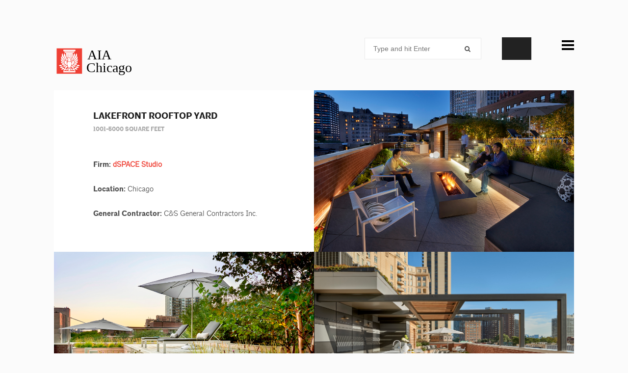

--- FILE ---
content_type: text/html; charset=UTF-8
request_url: https://spa.aiachicago.org:7081/portfolio/lakefront-rooftop-yard/
body_size: 11186
content:
<!DOCTYPE html>
<!--[if lt IE 8]> <html lang="en-US" xmlns:og="http://opengraphprotocol.org/schema/" xmlns:fb="http://www.facebook.com/2008/fbml" class="ie7" xmlns="http://www.w3.org/1999/xhtml"> <![endif]-->
<!--[if IE 8]> <html lang="en-US" xmlns:og="http://opengraphprotocol.org/schema/" xmlns:fb="http://www.facebook.com/2008/fbml" class="ie8 ie" xmlns="http://www.w3.org/1999/xhtml"> <![endif]-->
<!--[if IE 9]> <html lang="en-US" xmlns:og="http://opengraphprotocol.org/schema/" xmlns:fb="http://www.facebook.com/2008/fbml" class="ie9 ie" xmlns="http://www.w3.org/1999/xhtml"> <![endif]-->
<!--[if gt IE 9]><!--> <html lang="en-US" xmlns:og="http://opengraphprotocol.org/schema/" xmlns:fb="http://www.facebook.com/2008/fbml" xmlns="http://www.w3.org/1999/xhtml"> <!--<![endif]-->
<head>

	<!-- META -->

	<meta charset="UTF-8" />
	<meta name="viewport" content="width=device-width,initial-scale=1,maximum-scale=1,user-scalable=no">
	<meta name="format-detection" content="telephone=no">

	<!-- LINKS -->

	<link rel="profile" href="http://gmpg.org/xfn/11" />
	<link rel="pingback" href="https://spa.aiachicago.org:7081/xmlrpc.php" />

	
	<link rel="shortcut icon" type="image/x-icon" href="http://spa.aiachicago.org/wp-content/uploads/2016/04/aia-favicon.png" />

	
	<!-- WP HEAD -->

	<!--[if lt IE 9]>
		<script src="http://html5shim.googlecode.com/svn/trunk/html5.js"></script>
	<![endif]-->

	<!–[if IEMobile]>
		<style type="text/css">
			.regular-select-inner {
				background-position: calc(100% - 10px) center !important;
				background-image: url(https://spa.aiachicago.org:7081/wp-content/themes/koncept/images/arrow_x2.png) !important;
				background-size: 6px 3px !important;
			}
		</style>
	<![endif]—> 

	<meta name='robots' content='index, follow, max-image-preview:large, max-snippet:-1, max-video-preview:-1' />

	<!-- This site is optimized with the Yoast SEO plugin v16.1.1 - https://yoast.com/wordpress/plugins/seo/ -->
	<title>Lakefront Rooftop Yard - Small Project Awards - AIA Chicago</title>
	<link rel="canonical" href="https://spa.aiachicago.org:7081/portfolio/lakefront-rooftop-yard/" />
	<meta property="og:locale" content="en_US" />
	<meta property="og:type" content="article" />
	<meta property="og:title" content="Lakefront Rooftop Yard - Small Project Awards - AIA Chicago" />
	<meta property="og:url" content="https://spa.aiachicago.org:7081/portfolio/lakefront-rooftop-yard/" />
	<meta property="og:site_name" content="Small Project Awards - AIA Chicago" />
	<meta property="article:modified_time" content="2016-05-05T20:17:14+00:00" />
	<meta property="og:image" content="https://spa.aiachicago.org:7081/wp-content/uploads/2016/04/lakefront-rooftop-yard-regular.jpg" />
	<meta property="og:image:width" content="324" />
	<meta property="og:image:height" content="324" />
	<meta name="twitter:card" content="summary" />
	<meta name="twitter:label1" content="Est. reading time">
	<meta name="twitter:data1" content="2 minutes">
	<script type="application/ld+json" class="yoast-schema-graph">{"@context":"https://schema.org","@graph":[{"@type":"WebSite","@id":"https://spa.aiachicago.org/#website","url":"https://spa.aiachicago.org/","name":"Small Project Awards - AIA Chicago","description":"Recognizing work from small architectural firms and exceptional small local projects","potentialAction":[{"@type":"SearchAction","target":"https://spa.aiachicago.org/?s={search_term_string}","query-input":"required name=search_term_string"}],"inLanguage":"en-US"},{"@type":"ImageObject","@id":"https://spa.aiachicago.org:7081/portfolio/lakefront-rooftop-yard/#primaryimage","inLanguage":"en-US","url":"https://spa.aiachicago.org:7081/wp-content/uploads/2016/04/lakefront-rooftop-yard-regular.jpg","contentUrl":"https://spa.aiachicago.org:7081/wp-content/uploads/2016/04/lakefront-rooftop-yard-regular.jpg","width":324,"height":324},{"@type":"WebPage","@id":"https://spa.aiachicago.org:7081/portfolio/lakefront-rooftop-yard/#webpage","url":"https://spa.aiachicago.org:7081/portfolio/lakefront-rooftop-yard/","name":"Lakefront Rooftop Yard - Small Project Awards - AIA Chicago","isPartOf":{"@id":"https://spa.aiachicago.org/#website"},"primaryImageOfPage":{"@id":"https://spa.aiachicago.org:7081/portfolio/lakefront-rooftop-yard/#primaryimage"},"datePublished":"2016-04-30T23:25:07+00:00","dateModified":"2016-05-05T20:17:14+00:00","breadcrumb":{"@id":"https://spa.aiachicago.org:7081/portfolio/lakefront-rooftop-yard/#breadcrumb"},"inLanguage":"en-US","potentialAction":[{"@type":"ReadAction","target":["https://spa.aiachicago.org:7081/portfolio/lakefront-rooftop-yard/"]}]},{"@type":"BreadcrumbList","@id":"https://spa.aiachicago.org:7081/portfolio/lakefront-rooftop-yard/#breadcrumb","itemListElement":[{"@type":"ListItem","position":1,"item":{"@type":"WebPage","@id":"https://spa.aiachicago.org/","url":"https://spa.aiachicago.org/","name":"Home"}},{"@type":"ListItem","position":2,"item":{"@type":"WebPage","@id":"https://spa.aiachicago.org:7081/portfolio/lakefront-rooftop-yard/","url":"https://spa.aiachicago.org:7081/portfolio/lakefront-rooftop-yard/","name":"Lakefront Rooftop Yard"}}]}]}</script>
	<!-- / Yoast SEO plugin. -->


<link rel='dns-prefetch' href='//secure.gravatar.com' />
<link rel='dns-prefetch' href='//platform-api.sharethis.com' />
<link rel='dns-prefetch' href='//fonts.googleapis.com' />
<link rel='dns-prefetch' href='//s.w.org' />
<link rel='dns-prefetch' href='//v0.wordpress.com' />
<link rel="alternate" type="application/rss+xml" title="Small Project Awards - AIA Chicago &raquo; Feed" href="https://spa.aiachicago.org:7081/feed/" />
<link rel="alternate" type="application/rss+xml" title="Small Project Awards - AIA Chicago &raquo; Comments Feed" href="https://spa.aiachicago.org:7081/comments/feed/" />
<link rel="alternate" type="application/rss+xml" title="Small Project Awards - AIA Chicago &raquo; Lakefront Rooftop Yard Comments Feed" href="https://spa.aiachicago.org:7081/portfolio/lakefront-rooftop-yard/feed/" />
		<script type="text/javascript">
			window._wpemojiSettings = {"baseUrl":"https:\/\/s.w.org\/images\/core\/emoji\/13.0.1\/72x72\/","ext":".png","svgUrl":"https:\/\/s.w.org\/images\/core\/emoji\/13.0.1\/svg\/","svgExt":".svg","source":{"concatemoji":"https:\/\/spa.aiachicago.org:7081\/wp-includes\/js\/wp-emoji-release.min.js?ver=5.7.14"}};
			!function(e,a,t){var n,r,o,i=a.createElement("canvas"),p=i.getContext&&i.getContext("2d");function s(e,t){var a=String.fromCharCode;p.clearRect(0,0,i.width,i.height),p.fillText(a.apply(this,e),0,0);e=i.toDataURL();return p.clearRect(0,0,i.width,i.height),p.fillText(a.apply(this,t),0,0),e===i.toDataURL()}function c(e){var t=a.createElement("script");t.src=e,t.defer=t.type="text/javascript",a.getElementsByTagName("head")[0].appendChild(t)}for(o=Array("flag","emoji"),t.supports={everything:!0,everythingExceptFlag:!0},r=0;r<o.length;r++)t.supports[o[r]]=function(e){if(!p||!p.fillText)return!1;switch(p.textBaseline="top",p.font="600 32px Arial",e){case"flag":return s([127987,65039,8205,9895,65039],[127987,65039,8203,9895,65039])?!1:!s([55356,56826,55356,56819],[55356,56826,8203,55356,56819])&&!s([55356,57332,56128,56423,56128,56418,56128,56421,56128,56430,56128,56423,56128,56447],[55356,57332,8203,56128,56423,8203,56128,56418,8203,56128,56421,8203,56128,56430,8203,56128,56423,8203,56128,56447]);case"emoji":return!s([55357,56424,8205,55356,57212],[55357,56424,8203,55356,57212])}return!1}(o[r]),t.supports.everything=t.supports.everything&&t.supports[o[r]],"flag"!==o[r]&&(t.supports.everythingExceptFlag=t.supports.everythingExceptFlag&&t.supports[o[r]]);t.supports.everythingExceptFlag=t.supports.everythingExceptFlag&&!t.supports.flag,t.DOMReady=!1,t.readyCallback=function(){t.DOMReady=!0},t.supports.everything||(n=function(){t.readyCallback()},a.addEventListener?(a.addEventListener("DOMContentLoaded",n,!1),e.addEventListener("load",n,!1)):(e.attachEvent("onload",n),a.attachEvent("onreadystatechange",function(){"complete"===a.readyState&&t.readyCallback()})),(n=t.source||{}).concatemoji?c(n.concatemoji):n.wpemoji&&n.twemoji&&(c(n.twemoji),c(n.wpemoji)))}(window,document,window._wpemojiSettings);
		</script>
		<style type="text/css">
img.wp-smiley,
img.emoji {
	display: inline !important;
	border: none !important;
	box-shadow: none !important;
	height: 1em !important;
	width: 1em !important;
	margin: 0 .07em !important;
	vertical-align: -0.1em !important;
	background: none !important;
	padding: 0 !important;
}
</style>
	<link rel='stylesheet' id='wp-block-library-css'  href='https://spa.aiachicago.org:7081/wp-includes/css/dist/block-library/style.min.css?ver=5.7.14' type='text/css' media='all' />
<style id='wp-block-library-inline-css' type='text/css'>
.has-text-align-justify{text-align:justify;}
</style>
<link rel='stylesheet' id='rs-plugin-settings-css'  href='https://spa.aiachicago.org:7081/wp-content/plugins/revslider/public/assets/css/rs6.css?ver=6.4.6' type='text/css' media='all' />
<style id='rs-plugin-settings-inline-css' type='text/css'>
#rs-demo-id {}
</style>
<link rel='stylesheet' id='krown-style-parties-css'  href='https://spa.aiachicago.org:7081/wp-content/themes/koncept/css/third-parties.css?ver=5.7.14' type='text/css' media='all' />
<link rel='stylesheet' id='krown-style-css'  href='https://spa.aiachicago.org:7081/wp-content/themes/koncept-child/style.css?ver=5.7.14' type='text/css' media='all' />
<style id='krown-style-inline-css' type='text/css'>


			/* CUSTOM FONTS */

			h1, h2, h3, h4, h5, h6, #portfolio.show-category .item .caption span, #main-menu, input[type="submit"], a.checkout-button, .post-meta, .post-time, .pagination, .woocommerce-pagination, #filter, .woocommerce .price, #filter-opener .count, .single-product .cart .input-text, .product-quantity .input-text, .amount {
			  font-family: 'Architects Daughter', handwriting;;
			}

			body, input, textarea, button, blockquote .cite, blockquote cite, #lang_sel {
			  font-family: "Helvetica Neue", Helvetica, Arial, sans-serif;
			}

			#portfolio.show-excerpt .item .caption span, .krown-section-title.large h5, blockquote.alternate {
				font-family: "Helvetica Neue", Helvetica, Arial, sans-serif;
			}

			/* CUSTOM COLORS */

			a, .no-touch #main-search #searchform .fa-search:hover, #main-menu a:hover, .post-header a:hover, .comment-title a:hover, .comment-reply-link:hover, .widget ul a:hover, #filter li a.selected, .single-product .product_meta a:hover, #lang_sel_footer ul li a:hover, #posts-container.classic .post a:hover h2, #posts-container.classic .post-meta a:hover {
				color: #ef4035;
			}
			#main-menu a:hover, #menu-closer .krown-svg, .menu-three #menu-closer:hover .krown-svg, #menu-opener:hover .krown-svg, #filter-opener:hover .krown-svg, #filter-opener.opened, #main-menu a:hover .krown-svg {
				fill: #ef4035;
			}
			.krown-button.light:hover, .krown-button.dark:hover, .krown-button.color, .fancybox-nav span:hover, .fancybox-close:hover, input[type="submit"]:hover, a.checkout-button:hover, .mejs-controls .mejs-time-rail .mejs-time-current, .mejs-controls .mejs-horizontal-volume-slider .mejs-horizontal-volume-current, .mejs-controls .mejs-volume-button .mejs-volume-slider .mejs-volume-current, .mejs-overlay:hover .mejs-overlay-button, .star-rating .star, .star-rating .half-star, .comment-form-rating a.star, .single-product .cart .button:hover, .product-quantity .button:hover, .checkout-button.button, .single-product .cart .button:hover, .product-quantity .button:hover, .woocommerce-message .button:hover, .woocommerce-error .button:hover, .woocommerce-info .button:hover, .update-button:hover {
				background-color: #ef4035;
			}

			.pagination a:hover, .woocommerce-pagination a:hover, .krown-social i:before, .krown-tour .flex-direction-nav a:hover, #footer .krown-social a:hover i:before, #main-menu li.selected > a, .post-nav a:hover, .price_slider_amount .button:hover, .ie8 a:hover:before {
				color: #aaaaaa;
			}
			.tparrows.custom:hover:before {
				color: #aaaaaa !important;
			}
			#main-menu li.selected .krown-svg, .post-nav a:hover .krown-svg {
				fill: #aaaaaa;
			}	
			.pagination a:hover, .woocommerce-pagination a:hover, .ui-slider-horizontal .ui-slider-handle:hover {
				border-color: #aaaaaa;
			}
			.flex-control-nav li a.flex-active, .tp-bullets.simplebullets.round .bullet.selected {
				background-color: #aaaaaa;
			}

			/* CUSTOM CSS */

		/* input search */
input[type="search"] {
    width: 17em;
}
input[type="submit"] {
    font-family: 'architypebold';
    position: absolute;
    right: 0;
    top: 1.2em;
}
form[type="search"] {
    width: 35em;
}
#header-widgets {
    width: 20em;
}
.fa-search {
    position: absolute;
    right: 9.5em;
    top: 1.2em;
}
@media (-webkit-min-device-pixel-ratio: 1.25), (min-resolution: 120dpi){
#logo .retina {
    display: block;
    margin: -1.2em 0 0;
}
}
</style>
<link rel='stylesheet' id='krown-font-head-css'  href='https://fonts.googleapis.com/css?family=Architects+Daughter%3A300%2C400%2C400italic%2C500%2C600%2C700%2C700%2C800&#038;ver=5.7.14' type='text/css' media='all' />
<link rel='stylesheet' id='jetpack_css-css'  href='https://spa.aiachicago.org:7081/wp-content/plugins/jetpack/css/jetpack.css?ver=9.6' type='text/css' media='all' />
<script type='text/javascript' id='jetpack_related-posts-js-extra'>
/* <![CDATA[ */
var related_posts_js_options = {"post_heading":"h4"};
/* ]]> */
</script>
<script type='text/javascript' src='https://spa.aiachicago.org:7081/wp-content/plugins/jetpack/_inc/build/related-posts/related-posts.min.js?ver=20210219' id='jetpack_related-posts-js'></script>
<script type='text/javascript' src='https://spa.aiachicago.org:7081/wp-includes/js/jquery/jquery.min.js?ver=3.5.1' id='jquery-core-js'></script>
<script type='text/javascript' src='https://spa.aiachicago.org:7081/wp-includes/js/jquery/jquery-migrate.min.js?ver=3.3.2' id='jquery-migrate-js'></script>
<script type='text/javascript' src='https://spa.aiachicago.org:7081/wp-content/plugins/revslider/public/assets/js/rbtools.min.js?ver=6.4.4' id='tp-tools-js'></script>
<script type='text/javascript' src='https://spa.aiachicago.org:7081/wp-content/plugins/revslider/public/assets/js/rs6.min.js?ver=6.4.6' id='revmin-js'></script>
<script type='text/javascript' id='bodhi_svg_inline-js-extra'>
/* <![CDATA[ */
var cssTarget = "img.style-svg";
var ForceInlineSVGActive = "false";
/* ]]> */
</script>
<script type='text/javascript' src='https://spa.aiachicago.org:7081/wp-content/plugins/svg-support/js/min/svgs-inline-min.js?ver=1.0.0' id='bodhi_svg_inline-js'></script>
<script type='text/javascript' src='//platform-api.sharethis.com/js/sharethis.js#product=ga&#038;property=607483091ec66e0011e92ec8' id='googleanalytics-platform-sharethis-js'></script>
<link rel="https://api.w.org/" href="https://spa.aiachicago.org:7081/wp-json/" /><link rel="EditURI" type="application/rsd+xml" title="RSD" href="https://spa.aiachicago.org:7081/xmlrpc.php?rsd" />
<link rel="wlwmanifest" type="application/wlwmanifest+xml" href="https://spa.aiachicago.org:7081/wp-includes/wlwmanifest.xml" /> 
<meta name="generator" content="WordPress 5.7.14" />
<link rel="alternate" type="application/json+oembed" href="https://spa.aiachicago.org:7081/wp-json/oembed/1.0/embed?url=https%3A%2F%2Fspa.aiachicago.org%3A7081%2Fportfolio%2Flakefront-rooftop-yard%2F" />
<link rel="alternate" type="text/xml+oembed" href="https://spa.aiachicago.org:7081/wp-json/oembed/1.0/embed?url=https%3A%2F%2Fspa.aiachicago.org%3A7081%2Fportfolio%2Flakefront-rooftop-yard%2F&#038;format=xml" />
<style type='text/css'>img#wpstats{display:none}</style>
		<meta property="og:title" content="Lakefront Rooftop Yard"/><meta property="og:type" content="article"/><meta property="og:url" content="https://spa.aiachicago.org:7081/portfolio/lakefront-rooftop-yard/"/><meta property="og:site_name" content="Small Project Awards - AIA Chicago"/><meta property="og:description" content="Firm: dSPACE Studio

Location: Chicago

General Contractor: C&amp;S General Contractors Inc.This rooftop retreat, perched atop a residential building overlooking Lincoln Park, was designed ..." /><meta name="twitter:card" value="summary"><meta itemprop="image" content="https://spa.aiachicago.org:7081/wp-content/uploads/2016/04/lakefront-rooftop-yard-regular.jpg"> <meta name="twitter:image:src" content="https://spa.aiachicago.org:7081/wp-content/uploads/2016/04/lakefront-rooftop-yard-regular.jpg"><meta property="og:image" content="https://spa.aiachicago.org:7081/wp-content/uploads/2016/04/lakefront-rooftop-yard-regular.jpg" /><script>
(function() {
	(function (i, s, o, g, r, a, m) {
		i['GoogleAnalyticsObject'] = r;
		i[r] = i[r] || function () {
				(i[r].q = i[r].q || []).push(arguments)
			}, i[r].l = 1 * new Date();
		a = s.createElement(o),
			m = s.getElementsByTagName(o)[0];
		a.async = 1;
		a.src = g;
		m.parentNode.insertBefore(a, m)
	})(window, document, 'script', 'https://google-analytics.com/analytics.js', 'ga');

	ga('create', 'UA-77347552-1', 'auto');
			ga('send', 'pageview');
	})();
</script>
<meta name="generator" content="Powered by WPBakery Page Builder - drag and drop page builder for WordPress."/>
<meta name="generator" content="Powered by Slider Revolution 6.4.6 - responsive, Mobile-Friendly Slider Plugin for WordPress with comfortable drag and drop interface." />
<script type="text/javascript">function setREVStartSize(e){
			//window.requestAnimationFrame(function() {				 
				window.RSIW = window.RSIW===undefined ? window.innerWidth : window.RSIW;	
				window.RSIH = window.RSIH===undefined ? window.innerHeight : window.RSIH;	
				try {								
					var pw = document.getElementById(e.c).parentNode.offsetWidth,
						newh;
					pw = pw===0 || isNaN(pw) ? window.RSIW : pw;
					e.tabw = e.tabw===undefined ? 0 : parseInt(e.tabw);
					e.thumbw = e.thumbw===undefined ? 0 : parseInt(e.thumbw);
					e.tabh = e.tabh===undefined ? 0 : parseInt(e.tabh);
					e.thumbh = e.thumbh===undefined ? 0 : parseInt(e.thumbh);
					e.tabhide = e.tabhide===undefined ? 0 : parseInt(e.tabhide);
					e.thumbhide = e.thumbhide===undefined ? 0 : parseInt(e.thumbhide);
					e.mh = e.mh===undefined || e.mh=="" || e.mh==="auto" ? 0 : parseInt(e.mh,0);		
					if(e.layout==="fullscreen" || e.l==="fullscreen") 						
						newh = Math.max(e.mh,window.RSIH);					
					else{					
						e.gw = Array.isArray(e.gw) ? e.gw : [e.gw];
						for (var i in e.rl) if (e.gw[i]===undefined || e.gw[i]===0) e.gw[i] = e.gw[i-1];					
						e.gh = e.el===undefined || e.el==="" || (Array.isArray(e.el) && e.el.length==0)? e.gh : e.el;
						e.gh = Array.isArray(e.gh) ? e.gh : [e.gh];
						for (var i in e.rl) if (e.gh[i]===undefined || e.gh[i]===0) e.gh[i] = e.gh[i-1];
											
						var nl = new Array(e.rl.length),
							ix = 0,						
							sl;					
						e.tabw = e.tabhide>=pw ? 0 : e.tabw;
						e.thumbw = e.thumbhide>=pw ? 0 : e.thumbw;
						e.tabh = e.tabhide>=pw ? 0 : e.tabh;
						e.thumbh = e.thumbhide>=pw ? 0 : e.thumbh;					
						for (var i in e.rl) nl[i] = e.rl[i]<window.RSIW ? 0 : e.rl[i];
						sl = nl[0];									
						for (var i in nl) if (sl>nl[i] && nl[i]>0) { sl = nl[i]; ix=i;}															
						var m = pw>(e.gw[ix]+e.tabw+e.thumbw) ? 1 : (pw-(e.tabw+e.thumbw)) / (e.gw[ix]);					
						newh =  (e.gh[ix] * m) + (e.tabh + e.thumbh);
					}				
					if(window.rs_init_css===undefined) window.rs_init_css = document.head.appendChild(document.createElement("style"));					
					document.getElementById(e.c).height = newh+"px";
					window.rs_init_css.innerHTML += "#"+e.c+"_wrapper { height: "+newh+"px }";				
				} catch(e){
					console.log("Failure at Presize of Slider:" + e)
				}					   
			//});
		  };</script>
			<style type="text/css" id="wp-custom-css">
				/*
Welcome to Custom CSS!

To learn how this works, see http://wp.me/PEmnE-Bt
*/
@media (max-width: 960px)
#header #logo img {
	
}			</style>
		<style type="text/css" data-type="vc_shortcodes-custom-css">.vc_custom_1462331596907{border-top-width: 0px !important;border-right-width: 0px !important;border-bottom-width: 0px !important;border-left-width: 0px !important;padding-top: 0px !important;padding-right: 0px !important;padding-bottom: 0px !important;padding-left: 0px !important;}.vc_custom_1462331592610{border-width: 0px !important;padding: 0px !important;}.vc_custom_1462400005173{border-width: 0px !important;padding: 0px !important;}.vc_custom_1462399982891{border-width: 0px !important;padding: 50px !important;}</style><noscript><style> .wpb_animate_when_almost_visible { opacity: 1; }</style></noscript>
			
</head>

<body id="body" class="portfolio-template-default single single-portfolio postid-122 no-touch no-js no-sticky wpb-js-composer js-comp-ver-6.6.0 vc_responsive" >

    <!-- Secondary Header Start -->
    <header id="header" class="clearfix" style="height:184px">

    	<div class="clearfix">

	    	<div id="menu-class" class="wrapper menu-two clearfix">

				<!-- Logo Start -->
				
				<a id="logo" href="https://spa.aiachicago.org:7081" style="width:170px;height:29px;">
					<img class="default" src="http://spa.aiachicago.org/wp-content/uploads/2016/04/aia-logo-web.svg" alt="Small Project Awards &#8211; AIA Chicago" />
					<img class="retina" src="http://spa.aiachicago.org/wp-content/uploads/2016/04/aia-logo-web.svg" alt="Small Project Awards &#8211; AIA Chicago" />
				</a>
				<!-- Logo End -->

		        <!-- Menu Start -->

				<a id="menu-opener" href="#"><svg class="krown-svg hamburger" xmlns="http://www.w3.org/2000/svg" xmlns:xlink="http://www.w3.org/1999/xlink" x="0px" y="0px" width="60px" height="60px" viewBox="0 0 60 60" enable-background="new 0 0 60 60" xml:space="preserve"><g><rect x="18" y="20" width="25" height="4"/><rect x="18" y="28" width="25" height="4"/><rect x="18" y="36" width="25" height="4"/></g></svg></a>

				
				
		        <nav id="main-menu" class="clearfix right" data-nav-text="Navigation">
		        	
		        	<div>

						<ul id="menu-menu-1" class="clearfix top-menu"><li id="menu-item-2605" class="parent menu-item"><a href="https://spa.aiachicago.org:7081/2016-design-excellence-awards/">2016 Design Excellence Awards<svg class="krown-svg arrow_down" xmlns="http://www.w3.org/2000/svg" xmlns:xlink="http://www.w3.org/1999/xlink" x="0px" y="0px" width="60px" height="60px" viewBox="0 0 60 60" enable-background="new 0 0 60 60" xml:space="preserve"><polyline points="26.414,28.008 30.414,32.008 34.414,28.008 "/></svg></a><ul class="sub-menu">	<li id="menu-item-2609" class="menu-item"><a href="https://spa.aiachicago.org:7081/2016-design-excellence-awards/distinguished-building-awards/">Distinguished Building Awards</a></li>
	<li id="menu-item-2608" class="menu-item"><a href="https://spa.aiachicago.org:7081/2016-design-excellence-awards/divine-detail-awards/">Divine Detail Awards</a></li>
	<li id="menu-item-2607" class="menu-item"><a href="https://spa.aiachicago.org:7081/2016-design-excellence-awards/interior-architecture-awards/">Interior Architecture Awards</a></li>
	<li id="menu-item-2606" class="menu-item"><a href="https://spa.aiachicago.org:7081/2016-design-excellence-awards/regional-urban-design-awards/">Regional and Urban Design Awards</a></li>
</ul>
</li>
<li id="menu-item-2533" class="parent menu-item"><a href="https://spa.aiachicago.org:7081/awards/aia-chicago-small-projects-2016/">AIA Chicago Small Projects 2016<svg class="krown-svg arrow_down" xmlns="http://www.w3.org/2000/svg" xmlns:xlink="http://www.w3.org/1999/xlink" x="0px" y="0px" width="60px" height="60px" viewBox="0 0 60 60" enable-background="new 0 0 60 60" xml:space="preserve"><polyline points="26.414,28.008 30.414,32.008 34.414,28.008 "/></svg></a><ul class="sub-menu">	<li id="menu-item-382" class="menu-item"><a href="https://spa.aiachicago.org:7081/awards/aia-chicago-small-projects-2016/500-square-feet-and-less/">500 Square Feet and Less</a></li>
	<li id="menu-item-381" class="menu-item"><a href="https://spa.aiachicago.org:7081/awards/aia-chicago-small-projects-2016/501-1000-square-feet/">501-1000 Square Feet</a></li>
	<li id="menu-item-380" class="menu-item"><a href="https://spa.aiachicago.org:7081/awards/aia-chicago-small-projects-2016/1001-5000-square-feet/">1001-5000 Square Feet</a></li>
	<li id="menu-item-379" class="menu-item"><a href="https://spa.aiachicago.org:7081/awards/aia-chicago-small-projects-2016/un-built-buildings/">Un-Built Buildings</a></li>
	<li id="menu-item-383" class="menu-item"><a href="https://spa.aiachicago.org:7081/awards/aia-chicago-small-projects-2016/objects/">Objects</a></li>
</ul>
</li>
<li id="menu-item-366" class="menu-item"><a href="https://spa.aiachicago.org:7081/awards/aia-chicago-small-projects-2016/jury/">Jury</a></li>
</ul>
					</div>

											<div id="menu-text"></div>
					
				</nav>	

				<a id="menu-closer" href="#"><svg class="krown-svg close" xmlns="http://www.w3.org/2000/svg" xmlns:xlink="http://www.w3.org/1999/xlink" x="0px" y="0px" width="60px" height="60px" viewBox="0 0 60 60" enable-background="new 0 0 60 60" xml:space="preserve"><g><rect x="18" y="28" transform="matrix(0.7071 0.7071 -0.7071 0.7071 30.1464 -12.78)" width="25" height="4"/><rect x="18" y="28" transform="matrix(0.7071 -0.7071 0.7071 0.7071 -12.28 30.3536)" width="25" height="4"/></g></svg></a>

									<div id="header-widgets" class="clearfix">
						<div id="search-2" class="widget widget_search clearfix">
		<form role="search" method="get" id="searchform" class="hover-show" action="https://spa.aiachicago.org:7081/" >
			<label class="screen-reader-text hidden" for="s">Search for:</label>
			<input type="search" placeholder="Type and hit Enter" name="s" id="s" />
			<i class="fa fa-search"></i>
			<input id="submit_s" type="submit" />
	    </form></div>					</div>
				
				<!-- Menu End -->

			</div>

		</div>

	</header>
	<!-- Secondary Header End -->

	<!-- Main Wrapper Start -->

	<div id="content" class="clearfix">

		<!-- Page Title Start -->
		
		
		<div id="page-title" class="clearfix hide-title">
			<div class="clearfix wrapper">
				<h1 class="title">Lakefront Rooftop Yard</h1>				<div id="main-search">
		<form role="search" method="get" id="searchform" class="hover-show" action="https://spa.aiachicago.org:7081/" >
			<label class="screen-reader-text hidden" for="s">Search for:</label>
			<input type="search" placeholder="Type and hit Enter" name="s" id="s" />
			<i class="fa fa-search"></i>
			<input id="submit_s" type="submit" />
	    </form></div>
			</div>
		</div>

				<!-- Page Title End -->

		
		<article id="article" class="clearfix wrapper">

			
	
	<div id="post-122" class=" project clearfix post-122 portfolio type-portfolio status-publish has-post-thumbnail hentry portfolio_category-1001-5000-sq-ft portfolio_category-awards portfolio_category-small-projects">

		<div class="krown-column-row clearfix wpb_row krown-column-row clearfix-fluid">
	<div class="krown-column-container clearfix span6" style="">
		<div class="krown-section-title clearfix small  align-left" style="margin-bottom:50px;text-align:left"><h3>Lakefront Rooftop Yard</h3><h5>1001-5000 Square Feet</h5></div>
			<p><strong>Firm:</strong> <a href="http://www.dspacestudio.com/">dSPACE Studio</a></p>
<p><strong>Location:</strong> Chicago</p>
<p><strong>General Contractor:</strong> C&amp;S General Contractors Inc.</p>

	</div> 

	<div class="krown-column-container clearfix span6" style="border-top-width: 0px;border-right-width: 0px;border-bottom-width: 0px;border-left-width: 0px;padding-top: 0px;padding-right: 0px;padding-bottom: 0px;padding-left: 0px;">
		
			<div class="krown-image-holder"><img class="krown-single-image alignleft" src="https://spa.aiachicago.org:7081/wp-content/uploads/2016/04/Lakefront-Rooftop-Yard_05.jpg" width="3895" height="2400" alt="" /></div>
	</div> 
</div><div class="krown-column-row clearfix wpb_row krown-column-row clearfix-fluid">
	<div class="krown-column-container clearfix span6" style="border-width: 0px;padding: 0px;">
		
			<div class="krown-image-holder"><img class="krown-single-image alignleft" src="https://spa.aiachicago.org:7081/wp-content/uploads/2016/04/Lakefront-Rooftop-Yard_04.jpg" width="3885" height="2864" alt="" /></div>
	</div> 

	<div class="krown-column-container clearfix span6" style="border-width: 0px;padding: 0px;">
		
			<div class="krown-image-holder"><img class="krown-single-image alignleft" src="https://spa.aiachicago.org:7081/wp-content/uploads/2016/04/Lakefront-Rooftop-Yard_02.jpg" width="4258" height="2917" alt="" /></div>
	</div> 
</div><div class="krown-column-row clearfix wpb_row krown-column-row clearfix-fluid">
	<div class="krown-column-container clearfix span6" style="">
		
			<p>This rooftop retreat, perched atop a residential building overlooking Lincoln Park, was designed for a young couple and their family. The penthouse home below is combination of two condominium units, allowing for a 3,400 sf space that covers the footprint of the building. Program requirements included a full kitchen with grill, dining area, lounge seating, sun deck, outdoor shower, and a large play area with a cushioned sport court for children.</p>
<p>The expansive space creates a feeling of a rooftop yard. There are multiple levels of wood decking and large-format porcelain pavers connected by terraced steps. Built-in planters contain drought tolerant ornamental grasses, Allium Summer Beauty, mint, and Wild Oregano. The decking, setback from the parapet wall for privacy and safety, overlooks a green roof that creates a border of flowering sedum around the property.</p>
<p>A “forest” of Heritage River Birch trees is located adjacent to a neighboring property for privacy, and a green wall of Dappled Willows creates a lush backdrop for the sundeck. The dining deck appears to float in a lake of green sedum, and the lounge is oriented for sunset views and has a fire table.</p>

	</div> 

	<div class="krown-column-container clearfix span6" style="">
		
			<p>A playful and unique element is an over-size hammock bed integrated into the decking, suspended over the green roof, creating a relaxing space for a summer nap or afternoon reading.</p>
<p>One challenge was incorporating existing building elements into the landscape: The sundeck rests atop the elevator shaft, providing views of Lake Michigan and protecting the built-in lounge seating below, and the kitchen is shaded by a steel pergola with cedar louvers which extends from an existing overhang.</p>
<p>Sustainable elements include drought-tolerant plantings, including a rain-water absorbing green roof by LiveRoof, sustainably harvested FSC Garapa and Ipe decking, and energy-efficient LED lighting.</p>

	</div> 
</div><div class="krown-column-row clearfix wpb_row krown-column-row clearfix-fluid">
	<div class="krown-column-container clearfix span12" style="border-width: 0px;padding: 50px;">
		
			<div class="krown-image-holder"><img class="krown-single-image alignleft" src="https://spa.aiachicago.org:7081/wp-content/uploads/2016/04/Lakefront-Rooftop-Yard_10.jpg" width="3296" height="2154" alt="" /></div>
	</div> 
</div>

<div id='jp-relatedposts' class='jp-relatedposts' >
	<h3 class="jp-relatedposts-headline"><em>Related</em></h3>
</div>
	</div>

	<nav class="post-nav"><a class="btn-prev" href="https://spa.aiachicago.org:7081/portfolio/single-family-home/"><svg class="krown-svg arrow_left" xmlns="http://www.w3.org/2000/svg" xmlns:xlink="http://www.w3.org/1999/xlink" x="0px" y="0px" width="60px" height="60px" viewBox="0 0 60 60" enable-background="new 0 0 60 60" xml:space="preserve"><polyline points="16,29 18.828,31.828 26.253,39.253 29.081,36.425 21.656,29 29.081,21.575 26.253,18.747 18.828,26.172 "/><g><rect x="20.328" y="27" width="25" height="4"/></g></svg></a><a class="btn-close" href="https://spa.aiachicago.org:7081/awards/aia-chicago-small-projects-2016/">Back to all projects<svg class="krown-svg close" xmlns="http://www.w3.org/2000/svg" xmlns:xlink="http://www.w3.org/1999/xlink" x="0px" y="0px" width="60px" height="60px" viewBox="0 0 60 60" enable-background="new 0 0 60 60" xml:space="preserve"><g><rect x="18" y="28" transform="matrix(0.7071 0.7071 -0.7071 0.7071 30.1464 -12.78)" width="25" height="4"/><rect x="18" y="28" transform="matrix(0.7071 -0.7071 0.7071 0.7071 -12.28 30.3536)" width="25" height="4"/></g></svg></a><a class="btn-next" href="https://spa.aiachicago.org:7081/portfolio/urban-retreet/"><svg class="krown-svg arrow_right" xmlns="http://www.w3.org/2000/svg" xmlns:xlink="http://www.w3.org/1999/xlink" x="0px" y="0px" width="60px" height="60px" viewBox="0 0 60 60" enable-background="new 0 0 60 60" xml:space="preserve"><polyline points="45.328,29 42.5,26.172 35.075,18.747 32.247,21.575 39.672,29 32.247,36.425 35.075,39.253 42.5,31.828 "/><g><rect x="16" y="27" width="25" height="4"/></g></svg></a></nav>


		<!-- Inner Wrapper End -->
		</article>

	<!-- Main Wrapper End -->
	</div>

	<!-- Footer Start -->
	<footer id="footer" class="clearfix">

		<div class="wrapper clearfix">

			<div id="text-2" class="widget widget_text clearfix">			<div class="textwidget"><h3><a href="http://www.aiachicago.org/"><img src="http://spa.aiachicago.org/wp-content/uploads/2016/04/aia-favicon-e1462467278734.png" alt="AIA Chicago Home Page" /></a></h3>
<h3><a href="/awards/small-projects/objects/" target="_blank" rel="noopener">Objects</a></h3>
<h3><a href="/awards/small-projects/500-square-feet-and-less/" target="_blank" rel="noopener">500 Square Feet &lt;</a></h3>
<h3><a href="/awards/small-projects/501-1000-square-feet/" target="_blank" rel="noopener">501-1000 Square Feet</a></h3>
<h3><a href="/awards/small-projects/1001-5000-square-feet/" target="_blank" rel="noopener">1001-5000 Square Feet</a></h3>
<h3><a href="/awards/small-projects/un-built-buildings/" target="_blank" rel="noopener">Un-built Buildings</a></h3></div>
		</div>
		</div>

	</footer>
	<!-- Footer End -->

	<!-- GTT Button -->
	<a id="top" href="#"><svg ckass="krown-svg arrow_up" xmlns="http://www.w3.org/2000/svg" xmlns:xlink="http://www.w3.org/1999/xlink" x="0px" y="0px" width="60px" height="60px" viewBox="0 0 60 60" enable-background="new 0 0 60 60" xml:space="preserve"><polygon fill="#FFFFFF" points="29.791,22.459 26.962,25.288 19.538,32.713 22.366,35.541 29.791,28.116 37.215,35.541 40.043,32.713 32.619,25.288 "/></svg></a> 

	<!-- IE7 Message Start -->
	<div id="oldie">
		<p>This is a unique website which will require a more modern browser to work!<br /><br />
		<a href="https://www.google.com/chrome/" target="_blank">Please upgrade today!</a>
		</p>
	</div>
	<!-- IE7 Message End -->

	<script type="text/html" id="wpb-modifications"></script><script type='text/javascript' src='https://spa.aiachicago.org:7081/wp-content/themes/koncept/js/jquery.flexslider-min.js' id='flexslider-js'></script>
<script type='text/javascript' src='https://spa.aiachicago.org:7081/wp-content/themes/koncept/js/jquery.isotope.min.js' id='isotope-js'></script>
<script type='text/javascript' src='https://spa.aiachicago.org:7081/wp-includes/js/underscore.min.js?ver=1.8.3' id='underscore-js'></script>
<script type='text/javascript' id='wp-util-js-extra'>
/* <![CDATA[ */
var _wpUtilSettings = {"ajax":{"url":"\/wp-admin\/admin-ajax.php"}};
/* ]]> */
</script>
<script type='text/javascript' src='https://spa.aiachicago.org:7081/wp-includes/js/wp-util.min.js?ver=5.7.14' id='wp-util-js'></script>
<script type='text/javascript' src='https://spa.aiachicago.org:7081/wp-includes/js/backbone.min.js?ver=1.4.0' id='backbone-js'></script>
<script type='text/javascript' id='mediaelement-core-js-before'>
var mejsL10n = {"language":"en","strings":{"mejs.download-file":"Download File","mejs.install-flash":"You are using a browser that does not have Flash player enabled or installed. Please turn on your Flash player plugin or download the latest version from https:\/\/get.adobe.com\/flashplayer\/","mejs.fullscreen":"Fullscreen","mejs.play":"Play","mejs.pause":"Pause","mejs.time-slider":"Time Slider","mejs.time-help-text":"Use Left\/Right Arrow keys to advance one second, Up\/Down arrows to advance ten seconds.","mejs.live-broadcast":"Live Broadcast","mejs.volume-help-text":"Use Up\/Down Arrow keys to increase or decrease volume.","mejs.unmute":"Unmute","mejs.mute":"Mute","mejs.volume-slider":"Volume Slider","mejs.video-player":"Video Player","mejs.audio-player":"Audio Player","mejs.captions-subtitles":"Captions\/Subtitles","mejs.captions-chapters":"Chapters","mejs.none":"None","mejs.afrikaans":"Afrikaans","mejs.albanian":"Albanian","mejs.arabic":"Arabic","mejs.belarusian":"Belarusian","mejs.bulgarian":"Bulgarian","mejs.catalan":"Catalan","mejs.chinese":"Chinese","mejs.chinese-simplified":"Chinese (Simplified)","mejs.chinese-traditional":"Chinese (Traditional)","mejs.croatian":"Croatian","mejs.czech":"Czech","mejs.danish":"Danish","mejs.dutch":"Dutch","mejs.english":"English","mejs.estonian":"Estonian","mejs.filipino":"Filipino","mejs.finnish":"Finnish","mejs.french":"French","mejs.galician":"Galician","mejs.german":"German","mejs.greek":"Greek","mejs.haitian-creole":"Haitian Creole","mejs.hebrew":"Hebrew","mejs.hindi":"Hindi","mejs.hungarian":"Hungarian","mejs.icelandic":"Icelandic","mejs.indonesian":"Indonesian","mejs.irish":"Irish","mejs.italian":"Italian","mejs.japanese":"Japanese","mejs.korean":"Korean","mejs.latvian":"Latvian","mejs.lithuanian":"Lithuanian","mejs.macedonian":"Macedonian","mejs.malay":"Malay","mejs.maltese":"Maltese","mejs.norwegian":"Norwegian","mejs.persian":"Persian","mejs.polish":"Polish","mejs.portuguese":"Portuguese","mejs.romanian":"Romanian","mejs.russian":"Russian","mejs.serbian":"Serbian","mejs.slovak":"Slovak","mejs.slovenian":"Slovenian","mejs.spanish":"Spanish","mejs.swahili":"Swahili","mejs.swedish":"Swedish","mejs.tagalog":"Tagalog","mejs.thai":"Thai","mejs.turkish":"Turkish","mejs.ukrainian":"Ukrainian","mejs.vietnamese":"Vietnamese","mejs.welsh":"Welsh","mejs.yiddish":"Yiddish"}};
</script>
<script type='text/javascript' src='https://spa.aiachicago.org:7081/wp-includes/js/mediaelement/mediaelement-and-player.min.js?ver=4.2.16' id='mediaelement-core-js'></script>
<script type='text/javascript' src='https://spa.aiachicago.org:7081/wp-includes/js/mediaelement/mediaelement-migrate.min.js?ver=5.7.14' id='mediaelement-migrate-js'></script>
<script type='text/javascript' id='mediaelement-js-extra'>
/* <![CDATA[ */
var _wpmejsSettings = {"pluginPath":"\/wp-includes\/js\/mediaelement\/","classPrefix":"mejs-","stretching":"responsive"};
/* ]]> */
</script>
<script type='text/javascript' src='https://spa.aiachicago.org:7081/wp-content/themes/koncept/js/mejs-gw-playlist.min.js' id='wp-playlist-js'></script>
<script type='text/javascript' src='https://spa.aiachicago.org:7081/wp-content/themes/koncept/js/jquery.fancybox.pack.js' id='fancybox-js'></script>
<script type='text/javascript' src='https://spa.aiachicago.org:7081/wp-content/themes/koncept/js/plugins.min.js' id='theme_plugins-js'></script>
<script type='text/javascript' id='theme_scripts-js-extra'>
/* <![CDATA[ */
var themeObjects = {"base":"https:\/\/spa.aiachicago.org:7081\/wp-content\/themes\/koncept","sortText":"Sort by","wooCountryStyle":"yes","wooCommerce23":""};
/* ]]> */
</script>
<script type='text/javascript' src='https://spa.aiachicago.org:7081/wp-content/themes/koncept/js/scripts.dev.js' id='theme_scripts-js'></script>
<script type='text/javascript' src='https://spa.aiachicago.org:7081/wp-content/themes/koncept/js/mediaelement-and-player.min.js' id='wp-mediaelement-js'></script>
<script type='text/javascript' src='https://spa.aiachicago.org:7081/wp-includes/js/comment-reply.min.js?ver=5.7.14' id='comment-reply-js'></script>
<script type='text/javascript' src='https://spa.aiachicago.org:7081/wp-includes/js/wp-embed.min.js?ver=5.7.14' id='wp-embed-js'></script>
<script src='https://stats.wp.com/e-202604.js' defer></script>
<script>
	_stq = window._stq || [];
	_stq.push([ 'view', {v:'ext',j:'1:9.6',blog:'110987014',post:'122',tz:'-6',srv:'spa.aiachicago.org'} ]);
	_stq.push([ 'clickTrackerInit', '110987014', '122' ]);
</script>

</body>
</html>

--- FILE ---
content_type: text/css
request_url: https://spa.aiachicago.org:7081/wp-content/themes/koncept-child/style.css?ver=5.7.14
body_size: 836
content:
/*
 Theme Name:     Koncept Child
 Theme URI:      http://demo.krownthemes.com/koncept/
 Description:    A basic child theme for the Koncept theme.
 Author:         KrownThemes
 Author URI:     http://krownthemes.com
 Template:       koncept
 Version:        1.0
*/

@import url("../koncept/style.css");

/* --------------------------------------
-----   Theme customization starts here   -----
------------------------------------------*/

@font-face {
    font-family: 'architypebold';
    src: url('architype-bold-webfont.eot');
    src: url('architype-bold-webfont.eot?#iefix') format('embedded-opentype'),
         url('architype-bold-webfont.woff2') format('woff2'),
         url('architype-bold-webfont.woff') format('woff'),
         url('architype-bold-webfont.ttf') format('truetype'),
         url('architype-bold-webfont.svg#architypebold') format('svg');
    font-weight: normal;
    font-style: normal;

}
@font-face {
    font-family: 'architypelight';
    src: url('architype-light-webfont.eot');
    src: url('architype-light-webfont.eot?#iefix') format('embedded-opentype'),
         url('architype-light-webfont.woff2') format('woff2'),
         url('architype-light-webfont.woff') format('woff'),
         url('architype-light-webfont.ttf') format('truetype'),
         url('architype-light-webfont.svg#architypelight') format('svg');
    font-weight: normal;
    font-style: normal;

}

body, h1, h2, h3, h4, h5, h6, .post-header h1, input[type="submit"], strong {
    font-family: 'architypebold' !important;
}

p, a, .post-header a, .post-time, #portfolio.show-category .item .caption span  {
    font-family: 'architypelight' !important;
}

h1, h2, h3, h4, h5, h6 {
   font-weight: 700;
   color: #1d1d1d;
   font-family: 'architypebold' !important;
}

/* inpout search */
input[type="search"] {
    width: 17em;
}
input[type="submit"] {
    font-family: 'architypebold' !important;
    position: absolute;
    right: 0;
    top: 1.2em;
}
form[type="search"] {
    width: 35em;
}
#header-widgets {
    width: 20em;
}
.fa-search {
    position: absolute;
    right: 9.5em;
    top: 1.2em;
}

@media (-webkit-min-device-pixel-ratio: 1.25), (min-resolution: 120dpi){
#logo .retina {
    display: block;
    margin: -1.2em 0 0;
}
}

@media (max-width: 960px)
#header #logo img {
    height: 90px !important;
    width: auto;
}

.krown-column-row.clearfix.wpb_row {
    background-color: #FFF;
}


--- FILE ---
content_type: text/css
request_url: https://spa.aiachicago.org:7081/wp-content/themes/koncept/style.css
body_size: 20055
content:
/*-----------------------------------------------------------------------------------

   Theme Name: Koncept
   Theme URI: http://demo.krownthemes.com/koncept/
   Description: A modern portfolio theme based on a modular grid, perfect for any purpose such as creative portfolios, product showcases, personal websites, shops and much more. 
   Author: KrownThemes
   Author URI: http://krownthemes.com
   License: GNU General Public License version 3.0 & Envato Regular/Extended License
   License URI:  http://www.gnu.org/licenses/gpl-3.0.html & http://themeforest.net/licenses
   Version: 1.7.2

   All PHP code is released under the GNU General Public Licence version 3.0
   All HTML/CSS/JAVASCRIPT code is released under Envato's Regular/Extended License (http://themeforest.net/licenses)

-----------------------------------------------------------------------------------*/

@charset "UTF-8";

/* Eric Meyer's Reset CSS v2.0 - http://cssreset.com */

html,body,div,span,applet,object,iframe,h1,h2,h3,h4,h5,h6,p,blockquote,pre,a,abbr,acronym,address,big,cite,code,del,dfn,em,img,ins,kbd,q,s,samp,small,strike,strong,sub,sup,tt,var,b,u,i,center,dl,dt,dd,ol,ul,li,fieldset,form,label,legend,table,caption,tbody,tfoot,thead,tr,th,td,article,aside,canvas,details,embed,figure,figcaption,footer,header,hgroup,menu,nav,output,ruby,section,summary,time,mark,audio,video{border:0;font-size:100%;font:inherit;vertical-align:baseline;margin:0;padding:0}article,aside,details,figcaption,figure,footer,header,hgroup,menu,nav,section,canvas{display:block}body{line-height:1}ol,ul{list-style:none}blockquote,q{quotes:none}blockquote:before,blockquote:after,q:before,q:after{content:none}table{border-collapse:collapse;border-spacing:0}a{text-decoration:none}*:focus{outline:none}*::-moz-focus-inner {border:0;}

.clearfix:after, form:after, .row-fluid:after, .payment_methods li:after, .cart_totals:after {
   content: ".";
   display: block;
   clear: both;
   visibility: hidden;
   line-height: 0;
   height: 0;
}
.clearfix, form, .payment_methods li, .cart_totals {
   display: inline-block;
}
html[xmlns] .clearfix, .row-fluid, .cart_totals {
   display: block;
}
* html .clearfix {
   height: 1%;
}
.hidden {
   display: none;
}
#oldie {
   display: none;
}
.clear {
   clear: both;
}

/* ---------------------------------------------------------------------------------
------------------------------   GENERAL RULES   ----------------------------------
------------------------------------------------------------------------------------*/

html {
   overflow-x: hidden;
   width: 100%;
}
body {
   font-family: 'Helvetica Neue', Helvetica, Arial, sans-serif;
   color: #4c4c4c;
   font-size: 17px;
   line-height: 27px;
   font-weight: 400;
   background: #fbfbfb;
   position: relative;
   overflow-x: hidden;
}

.wrapper {
   width: 1296px;
   margin: auto;
   position: relative;
}

.left {
   float:left;
}
.right {
   float:right;
}

* {
   box-sizing:border-box;
   -moz-box-sizing:border-box;
   -webkit-box-sizing:border-box;
}

img {
   vertical-align: middle;
   max-width: 100%;
   height: auto;
}
#article iframe {
   vertical-align: middle;
   width: 100%;
   border: none !important;
}

#content {
   position: relative;
   padding-bottom: 140px;
}
.single-post #content, .single-portfolio #content{
   padding-bottom: 0px;
}
#content > div > *:first-child {
   margin-top: 0;
}

/* ------------------------
-----   Typography  -----
------------------------------*/

body, h1, h2, h3, h4, h5, h6, .post-header h1, input[type="submit"], strong {
    font-family: 'architypebold';
}

p, a, .post-header a, .post-time, #portfolio.show-category .item .caption span  {
    font-family: 'architypelight';
}

h1, h2, h3, h4, h5, h6 {
   font-weight: 700;
   color: #1d1d1d;
   font-family: "architypebold";
}
h1 {
   font-size: 44px;
   line-height: 50px;
   margin-bottom: 50px;
}
h2 {
   font-size: 36px;
   line-height: 64px;
   margin-bottom: 25px;
} 
h3 {
   font-size: 18px;
   line-height: 25px;
   margin-bottom: 25px;
   text-transform: uppercase;
}
h4 {
   font-size: 18px;
   line-height: 25px;
   margin-bottom: 25px;
}
h5 {
   font-size: 15px;
   line-height: 20px;
   margin-bottom: 15px;
}
h6 {
   font-size: 13px;
   line-height: 17px;
   margin-bottom: 15px;
}

a {
   color: #b99d61;
   font-weight: 700;
   text-decoration: none;
}
a:hover {
   color: #000;
}
a:focus {
   outline: none !important;
}
a:before {
	font-weight: 400;
}
h1 a, h2 a, h3 a, h4 a, h5 a, h6 a {
	font-weight: inherit;
}

p {
   margin-bottom: 24px;
}

strong {
   font-weight: 700;
}
em {
   font-style: italic;
}

small {
   font-size: .7em;
}

ol {
   list-style: decimal inside;
}
ul {
   list-style: disc inside;
}
ul ul, ul ol, ol ol, ol ul {
   margin-left: 20px;
}

.dropcap {
   background: #000;
   color: #fff;
   display: inline-block;
   float: left;
   font-size: 30px;
   font-weight: 700;
   height: 56px;
   line-height: 30px;
   margin: 8px 15px 8px 0;
   padding-top: 12px;
   text-align: center;
   width: 56px;
}

pre, code, tt {
   background: #fff;
   border: 1px solid #e9e9e9;
   font-family: Consolas, Courier, Monaco, monospace;
   font-size: 12px;
   line-height: 19px;
   margin: 18px 0;
   padding: 15px;
   white-space: pre-wrap;
   word-wrap: break-word;
}

table {
   width: 100%;
   border: 1px solid #e9e9e9;
   text-align: left;
}
table thead h4 {
   font-size: 10px;
   line-height: 18px;
   text-transform: uppercase;
   margin-bottom: 0;
}
table tr {
   border-top: 1px solid #e9e9e9;
}
table thead tr {
   border-top: none;
}
table th, table td {
   min-height: 41px;
   padding: 10px 14px 8px;
   border-right: 1px solid #e9e9e9;
}

sub, sup {
   font-size: .7em;
   line-height: .7em;
}
sub {
   vertical-align: bottom;
}
sup {
   vertical-align: top;
}
del {
   color: #959595;
}

var {
   font-family: Consolas, Courier, Monaco, monospace;
}

blockquote {
   margin: 40px 0;
}
blockquote > p {
   font-size: 24px;
   line-height: 38px;
   font-weight: 400;
}
blockquote .cite, blockquote cite {
   color: #a7a7a7;
   display: block;
   font-size: 12px;
   margin: 35px 0 15px;
	font-weight: 500;
	font-style: normal;
}
blockquote .cite:before, blockquote cite:before {
	content: "-";
	margin-right: 10px;
	font-weight: 500;
	font-style: normal;
}

blockquote.alternate > p  {
	font-weight: 300;
	font-style: italic;
}

/* ---------------------------------------------------------------------------------
------------------------------   HEADER   ----------------------------------
------------------------------------------------------------------------------------*/

/* ------------------------
-----   Header Search Form   -----
------------------------------*/

#main-menu.w-search {
   margin-right: 67px;
}
#main-menu.w-cart {
   padding-right: 40px;
}
#main-search {        
   position: relative;
   height: 0;
   right: -10px;
   top: -10px;
   z-index: 99;
}
#main-search #searchform {
   height: 43px;
   width: 40px;
   margin-right: -10px;
} 
#main-search #s {    
   background: #fff;
   border: none;
   box-shadow:  none;
   color: #959595;
   font-size: 12px;
   font-weight: 500;
   height: 43px;
   line-height: 12px;
   position: absolute;
   right: 0;
   top: 0;
   padding-right: 40px;
   width: 234px;
   opacity: 0;
   visibility: hidden;
}
#main-search #searchform.opened #s {
   opacity: 1;
   visibility: visible;
}
.ie8 #main-search #s {
   opacity: 1 !important;
   visibility: visible !important;
   display: none;
   padding-top: 14px !important;
}
#main-search #searchform .fa-search {
   right: 8px;
   top: 12px;
   position: absolute;
   color: #212121;
   width: 20px;
   height: 20px;
   padding: 0;
   z-index: 1;
   font-size: 21px;
   line-height: 18px;
   display: block !important;
   cursor: pointer;
}
.no-touch #main-search #searchform .fa-search:hover {
   color: #b99d61;
}
#main-search #submit_s {    
   display: none !important;
} 
#main-search #submit_s:focus {
   outline: none !important;
}

/* ------------------------
-----   Header   -----
------------------------------*/

/* Regular header */

#header {
   position: relative;
   display: table;
   width: 100%;
}
#header > div {
   display: table-cell;
   vertical-align: middle;
}
#logo {
   display: inline-block;
   float: left;
   margin-left: 2px;
}
#logo .retina {
   display: none;
}

#custom-header {
	position: relative;
}
#custom-header > img {
	width: 100%;
	max-width: none;
}

#map-contact {
	height: 100%;
	width: 100%;
	margin-top: -1px;
	opacity: 0;
}
#map-contact:after {
	background: transparent;
	content: "";
	display: block;
	height: 14px;
	left: -5%;
	position: absolute;
	top: -14px;
	width: 110%;
}
.page-template-template-contact-php .header-image {
	background: url(images/preloader-f7.gif) no-repeat center center #f7f7f7;
}
.page-template-template-contact-php .header-image.remove-preloader {
	background-image: none;
}

/* Sticky */

.sticky #header {
   background: #fbfbfb;
   position: fixed;
   z-index: 999;
	top: 0 !important;
}
.sticky.sactive.admin-bar #header {
	top: 32px !important;
}
#header #logo {
	-webkit-transform-origin: left center;
	-ms-transform-origin: left center;
	transform-origin: left center;
}
#header #menu-opener, #header #filter-opener {
	-webkit-transform-origin: right center;
	-ms-transform-origin: right center;
	transform-origin: right center;
}
.sticky.sactive #header, .sticky.sactive #logo, .sticky.sactive #header #menu-opener, .sticky.sactive #filter-opener {
	-webkit-transition: all 250ms cubic-bezier(0.420, 0.000, 1.000, 1.000);
	transition: all 250ms cubic-bezier(0.420, 0.000, 1.000, 1.000);
	-webkit-transition-timing-function: cubic-bezier(0.420, 0.000, 1.000, 1.000);
	transition-timing-function: cubic-bezier(0.420, 0.000, 1.000, 1.000);
}
.sticky.sactive #header.smaller {
	height: 84px !important;
}
.sticky.sactive #header.smaller #logo {
	-webkit-transform: scale(.8);
	-ms-transform: scale(.8);
	transform: scale(.8);
}
.sticky.sactive #header.smaller #menu-opener {
	-webkit-transform: scale(.9);
	-ms-transform: scale(.9);
	transform: scale(.9);
}
.sticky.sactive #header.smaller #filter-opener {
	-webkit-transform: scale(.89);
	-ms-transform: scale(.89);
	transform: scale(.89);
}
.sticky.sactive #header.smaller #logo img {
	height: 100%;
	width: auto;
}

.ie8 .sticky {
	padding-top: 0 !important;
}

/* Widgets */

#header-widgets {
	position: absolute;
	top: 0;
	right: 85px;
}
#header-widgets .widget {
	float: left;
	margin-left: 20px;
}
#header-widgets .widget:first-child {
	margin-left: 0;
}
#filter-opener + #main-menu + #menu-closer + #header-widgets {
	right: 145px;
}
.menu-three.classic #header-widgets {
	display: none;
}

/* WPML */

#lang_sel a.lang_sel_sel, .wcml_currency .simple-select-inner  {
	background: url(images/arrow.png) no-repeat right 11px transparent;
	height: 30px;
	font-size: 14px;
	line-height: 14px;
	font-weight: 700;
	color: #1b1b1b;
	border: none;
	padding: 7px 17px 7px 10px;
}
#lang_sel li {
	width: auto;
	display: block;
	float: none;
}
#lang_sel ul ul {
	top: 27px;
}
#lang_sel ul ul a, #lang_sel ul ul a:visited {
	background: #fbfbfb !important;	
	font-size: 13px;
	line-height: 13px;
	color: #666;
}
#lang_sel ul ul a:hover {
	color: #1b1b1b;
}
#lang_sel * {
	border: none !important;
}
.wcml_currency img {
	position: absolute;
	left: -33px;
	top: -2px;
	width: 24px;
	height: 24px;
	background: url(images/preloader-f7.gif) no-repeat 0 0 transparent;
	padding: 30px;
	overflow: hidden;
	-webkit-transform: scale(.8);
	-ms-transform: scale(.8);
	transform: scale(.8);
}
.wcml_currency img + span {
	text-indent: -9999px;
}

#lang_sel_footer {
	background: #e0e0e0;
	border: none;
	padding-top: 11px;
}
#lang_sel_footer ul li a, #lang_sel_footer ul li a:visited {
	color: #333;
}

/* ------------------------
-----   Menu    -----
------------------------------*/

/* General rules */

#main-menu {
	visibility: hidden;
}
#main-menu ul {
   list-style: none;
}
#main-menu a:hover {
	color: #b99d61;
}
#main-menu a:hover .krown-svg {
   fill: #b99d61;
}
.top-menu > li > a {
	font-weight: 700;
	text-transform: uppercase;
}
#main-menu li .krown-svg {
   fill: #fff;
   float: right;
   margin-top: -18px;
   margin-left: -11px;
   z-index: 0;
   position: absolute;
}
.sub-menu {
   display: none;
}
.sub-menu a {
	display: block;
	font-weight: 400;
}
#main-menu li.selected > a {
	color: #b99d61;
}

#main-menu li.opened .krown-svg {
   transform:rotate(180deg);
   -webkit-transform: rotate(180deg);
}

/* Menu one */

.menu-one #main-menu {
   position: fixed;
   height: 0;
   width: 100%;
   top: 0;
   left: 0;
   z-index: 999;
   display: table !important;
   opacity: 0;
   background: #000;
   background: rgba(0,0,0,.85);
}
.menu-one #main-menu > div {
   display: table-cell !important;
   vertical-align: middle !important;
   text-align: center;
}
.menu-one .top-menu {
   margin: auto;
   display: inline-block;
}
.menu-one .top-menu > li {
   display: inline-block;
   position: relative;
   margin-right: 70px;
   opacity: 0;
   top: -80px;
}
.menu-one .sub-menu {
   padding-top: 25px; 
   text-align: left;
}
#main-menu .sub-menu li {
	background-color: inherit;
}
.menu-one .sub-menu a {
   padding-bottom: 13px;
   font-size: 16px;
   line-height: 16px;
}

/* Menu two */

.menu-two .top-menu {
   background-color: #1d1d1d;
   position: fixed;
   padding: 95px 60px 75px 85px;
   z-index: 999;
   right: -500px;
   top: 0;
   width: 500px;
   height: 100%;
}
.menu-two .top-menu > li {
	position: relative;
	right: -150px;
	opacity: 0;
}
.menu-two .sub-menu {
	padding: 20px 0px; 
	margin: -9px 0 -1px 20px;  
}
.menu-two .sub-menu a {
	display: inline-block;
	font-size: 15px;
	line-height: 15px;
	padding: 9px 0 8px ;
}

/* Similar rules between menus */

.menu-two .top-menu > li > a, .menu-one .top-menu > li > a  {
	font-size: 24px;  
	line-height: 24px;
	padding: 9px 0; 
	display: inline-block;
   z-index: 10;
}
.menu-one a, .menu-two a {
	color: #fff;
	background: none;
}

.menu-one .top-menu > li:last-child, .menu-three .top-menu > li:last-child {
	margin-right: 0;
}
.menu-one .sub-menu, .menu-three .sub-menu {
	overflow: visible;
	position: absolute;
	z-index: 99;
	padding-top: 24px;
	margin-left: 0px;
	top: 35px;
	left: 0;
}

.menu-one #menu-closer:hover .krown-svg, .menu-two #menu-closer:hover .krown-svg {
	fill: #fff;
}

.menu-three li:hover .krown-svg, .menu-one li:hover .krown-svg {
   -webkit-transform: rotate(180deg);
   transform: rotate(180deg);
}

/* Menu three */

.menu-three {
	position: relative;
}
.menu-three ul {
   float: left;
   margin-right: 35px;
}
.menu-three #main-menu li .krown-svg {
	top: 2px;
	fill: #1d1d1d;
}
.menu-three .top-menu > li {
   margin-right: 50px;
   display: inline-block;
	opacity: 0;
	position: relative;
	bottom: -60px;
	visibility: hidden;
}
.menu-three .top-menu > li > a {
   color: #1d1d1d;
   font-size: 13px;
   line-height: 13px;
   border-bottom: 2px solid transparent;
   padding: 8px;
}

.menu-three .sub-menu {
	background: #fbfbfb;
	left: -30px;
	padding: 20px 30px;
	top: 25px;
}
.menu-three .sub-menu li {
	position: relative;
	display: inline-block;
	width: 100%;
	float: left;
}
.menu-three .sub-menu a {
   color: #1d1d1d;
   font-size: 13px;
   line-height: 13px;
   padding: 8px 0;
   display: inline-block;
}

/* Classic extension */

.menu-three.classic #menu-opener {
	display: none;
}
.menu-three.classic ul {
   margin-right: 0;
}
.menu-three.classic .top-menu > li {
	opacity: 1;
	bottom: 0;
	visibility: visible;
}

.menu-three.classic #filter-opener {
	right: -33px;
}
.menu-three.classic #filter-opener + #main-menu {
	padding-right: 70px;
}
.menu-three #filter-opener + #main-menu .responsive-menu { 
	right: 75px;
}

/* Menu textarea */

#menu-text {
   bottom: 80px;
   position: fixed;
   z-index: 999;   
   opacity: 0;
}
.menu-one #menu-text {
   background-color: transparent !important;
   left: 0;
   bottom: 120px;
   text-align: center;
   width: 100%;
}
.menu-two #menu-text {
   right: -200px;
   width: 500px;
	padding-right: 100px;
}

/* Responsive menu (only for #3 & #4) */

.responsive-menu {
	width: 130px;
	right: 25px;
	position: absolute;
	display: none !important;
	visibility: visible;
}
.responsive-menu .regular-select-cover {
	height: 26px;
	border: 1px solid #D2D2D2;
	font-size: 12px;
	line-height: 12px;
}
.responsive-menu .regular-select-inner {
	height: 26px;
	padding: 7px 10px 0;
	background: url(images/arrow.png) no-repeat calc(100% - 10px) 11px transparent;
}


/* Close button */

#menu-closer {
   position: fixed;
   top: 71px;
   right: -20px;
   opacity: 0;
   z-index: 999;
   visibility: hidden;
}
#menu-closer.active {
	visibility: visible;
}
#menu-closer .krown-svg {
   fill: #b99d61;
}

.menu-one #menu-closer {
	top: 85px;
}

.menu-three #menu-closer {
	position: absolute;
	top: 25px;
	right: -25px;
}
.menu-three #menu-closer .krown-svg {
	fill: #000;
}
.menu-three #menu-closer:hover .krown-svg {
	fill: #b99d61;
}

.menu-one #menu-closer {
	top: 120px;
	right: 50px;
}

.menu-two #menu-closer {
	top: 82px;
}

/* Open button */

#menu-opener {
	display: block;
	float: right;
	height: 24px;
	position: relative;
	width: 31px;
	margin: 3px -5px 0 0;
}
#menu-opener .krown-svg {
	left: -15px;
	position: relative;
	top: -18px;
}
#menu-opener:hover .krown-svg {
	fill: #b99d61;
}
#menu-opener.disabled {
	pointer-events: none;
}

/* Fix */

.menu-fix {
   display: block !important;
   position: fixed !important;
   width: auto !important;
   top: 0;
   left: 0;
}

/* ------------------------
-----   Page Title -----
------------------------------*/

#page-title {
   position: relative;
   margin-bottom: 90px;
}
.page-template-template-blog-php #page-title, .search #page-title, .archive #page-title, .page-template-template-portfolio #page-title, .page-template-template-gallery #page-title {
	margin-bottom: 0;
}
#page-title .title {
   float: left;
   font-size: 18px;
   font-weight: 500;
   line-height: 18px;
   margin: 0;
}
#page-title > div {
   padding-bottom: 50px;
   border-bottom: 1px solid #e5e5e5;
}
#page-title.hide-title {
	display: none;
}

.title-add {
	font-weight: 600;
}
.title-add:before {
	content: ": ";
	font-weight: 400;
}

/* ---------------------------------------------------------------------------------
------------------------------   FOOTER   ----------------------------------
------------------------------------------------------------------------------------*/

#footer {
   min-height: 100px;
   background: #ededed;
   color: #7d7d7d;
   font-size: 14px;
   line-height: 24px;
   padding: 90px 0 50px;
   font-weight: 500;
   text-align: center;
}

/* ------------------------
-----   GTT button  -----
------------------------------*/

#top {
   width: 60px;
   height: 60px;
   background: #ccc;
   background: rgba(0,0,0,.3);
   position: fixed;
   bottom: 30px;
   right: 30px;
   z-index: 9999;
   visibility: hidden;
   -webkit-transition: background 150ms linear, opacity 500ms linear, visibility 500ms linear;
   transition: background 150ms linear, opacity 500ms linear, visibility 500ms linear;
   opacity: 0;
}
.no-touch #top:hover {
   background: #000;
}
#top.show {
   opacity: 1;
   visibility: visible;
}

/* ---------------------------------------------------------------------------------
------------------------------   BLOG   ----------------------------------
------------------------------------------------------------------------------------*/

/* ------------------------
-----   Grid  -----
------------------------------*/

#posts-container .post {
	height: 150px;
	border-bottom: 1px solid #e5e5e5;
	position: relative;
	overflow: hidden;
}

#posts-container .post img {
	position: absolute;
	top: 0;
	left: -250px;
	opacity: 0;
	z-index: 9;
	width: 230px;
	height: 150px;
}
#posts-container .post .caption {
	display: table;
	height: 100%;
	text-transform: uppercase;
	z-index: 9;
	position: relative;
}
#posts-container .post .caption > div {
	display: table-cell;
	vertical-align: middle;
}
#posts-container .post h2 {
	font-size: 18px;
	line-height: 24px;
	font-weight: 700;
	color: #1d1d1d;
	margin-bottom: 2px;
	padding-right: 280px;
}
#posts-container .post time {
	font-size: 12px !important;
	line-height: 18px;
	color: #a7a7a7;
}

.post-arrow {
	position: absolute;
	top: 45px;
	right: 120px;
	opacity: 0;
	z-index: 9;
}

.post-back {
	background: #fff;
	width: 100%;
	height: 100%;
	position: absolute;
	top: 0;
	left: 0;
	opacity: 0;
	z-index: 1;
}

/* Infinite Loading */

.infinite-barrier {
   float: left;
   margin: 100px 0 -30px;
   text-align: center;
   width: 100%;
   display: none;
}
.infinite-barrier p {
   display: none;
	font-size: 11px;
	font-weight: 700;
	margin: 0;
	text-transform: uppercase;

}
#infinite-link {
   display: none;
}

.preloader {
	display: block;
	width: 100%;
	height: 24px;
	background: url(images/preloader.gif) no-repeat center 0 transparent;
}

/* Classic Grid */

#posts-container.classic .post {
	height: auto;
	padding: 85px 0;
}
#posts-container.classic .post-image {
	float: left;
}
#posts-container.classic .post img {
	position: relative;
	top: 5px;
	left: 0;
	opacity: 1;
}
#posts-container.classic .post-info {
	margin-left: 280px;
}
#posts-container.classic .post h2 {
	text-transform: uppercase;
	padding: 0;
	margin-bottom: 0;
	padding-top: 1px;
	display: inline-block;
}
#posts-container.classic .post-meta {
	width: 100%;
	color: #a7a7a7;
	display: inline-block;
	margin-top: 6px;
}
#posts-container.classic .post-meta li {
	list-style: none;
	float: left;
	margin-right: 25px;
	text-transform: uppercase;
	font-size: 12px;
	line-height: 16px;
}
#posts-container.classic .post-meta time {
	line-height: 16px;
}
#posts-container.classic .post-meta a {
	color: #a7a7a7;
	font-weight: 400;
}
#posts-container.classic .post-cat-list span:last-child {
	display: none;
}
#posts-container.classic .post a:hover h2, #posts-container.classic .post-meta a:hover {
	color: #b99d61;
}
#posts-container.classic .post-excerpt {
	font-size: 14px;
	line-height: 24px;
	margin: 2px 0 0 0;
}

/* ------------------------
-----   Single Post  -----
------------------------------*/

.post-content {
	max-width: 904px;
	margin: auto;
}

.post-header {
	text-transform: uppercase;
}
.post-header h1 {
	font-size: 30px;
	line-height: 36px;
	margin-bottom: 7px;
}
.post-header a {
	font-size: 12px;
	line-height: 14px;
	color: #a7a7a7;
}
.post-header a:hover {
	color: #b99d61;
}

.post-text {
	margin-top: 45px;
}

/* Image tweaks */

.post-content .wp-caption {
	max-width: 1296px;
	margin-left: -196px;
}
.post-content blockquote, .post-content iframe, .post-content .mejs-container, .post-content .wp-video {
	width: 1296px !important;
	margin-left: -196px;
}
.post-content iframe, .post-content .mejs-container, .post-content .wp-caption {
	margin-top: 60px;
	margin-bottom: 50px;
}
.post-content p:first-child > iframe:first-child, .post-content .mejs-container:first-child, .post-content .wp-caption:first-child {
	margin-top: 0;
}

/* Share Buttons */

.share-buttons {
   font-size: 14px;
   line-height: 14px;
   font-weight: 600;
   color: #4c4c4c;
   margin-top: 45px;
}
.share-buttons a:first-child {
	margin-left: 18px;
}
.share-buttons a {
	padding-left: 18px;
}
.share-buttons a:after {
   content: "/";
   color: #a7a7a7;
   font-weight: 400;
   margin-left: 18px;
}
.share-buttons a:last-child:after {
   content: none;
   margin: 0;
}

/* Post navigation */

.post-nav {
   border-top: 1px solid #e6e6e6; 
   padding: 63px 0;
   text-align: center;
   position: relative;
   display: block;
}
.post-nav a:hover {
   background-color: inherit !important;
   color: #9e8247;
}
.post-nav a:hover .krown-svg {
   fill: #9e8247;
}
.post-nav a {
   margin-top: -16px;
}
.post-nav .btn-prev {
   float: left;
}
.post-nav .btn-next {
   float: right;
}
.post-nav .btn-close {
   font-size: 15px;
   line-height: 15px;
   color: #1d1d1d;
}
.post-nav .btn-close .krown-svg {
	display: none;
}
.post-nav .btn-prev .krown-svg {
	margin-left: -15px;
}
.post-nav .btn-next .krown-svg {
	margin-right: -15px;
}

.single-post .post-nav {
	margin-top: 150px;
}
.single-portfolio .post-nav {
	border-top: none;
}

/* ------------------------
-----   Comments  -----
------------------------------*/

#comments {
   margin-top: 140px;
   display: block;
}
#comments h3 {
   font-size: 18px;
   line-height: 18px;
   text-transform: uppercase;
   margin: 0 0 65px 0;
   font-weight: 700;
}
#comments p{
   margin-bottom: 0px;
}
.comment {
   padding: 50px 0;
   border-bottom: 1px solid #e9e9e9;
   position: relative;
}
#comments-list > .comment:first-child {
   margin-top: 0;
   padding-top: 0;
}
#comments-list .children {
	margin: 0;
}
#comments-list .children li {
   padding-left: 100px;
}
#comments-list .children .children li {
   padding-left: 200px;
}
#comments-list .comment-meta {
	position: relative;
}
.comment-avatar {
   position: absolute !important;
   width: 65px;
   height: 65px;
}
.comment-title {
   font-size: 14px;
   font-weight: 700;
   line-height: 19px;
   margin-top: 8px;
}
.comment-title a, .comment-reply-link {
   color: #3b3b3b;
}
.comment-title a:hover, .comment-reply-link:hover {
   color: #b99d61;
}
.comment-content {
   float: left;
   width: 100%;
   padding-left: 98px;
}
.comment-content ol ul {
   margin: 0;
}
.comment-meta h6 {
   font-size: 15px;
   line-height: 15px;
   font-weight: 600;
   margin: 9px 0 9px;
}
.comment-meta span {
   font-size: 15px;
   line-height: 15px;
   display: block;
   color: #959595;
   margin-bottom: 27px;
   font-weight: 500;
}
.comment-text {
   font-size: 15px;
   line-height: 28px;
   color: #4d4d4d;
}
.comment-reply-link {
   position: absolute;
   right: 0;
   top: 0;
   font-size: 12px;
   font-weight: 700;
   opacity: 0;
   text-transform: uppercase;
}
.comment-reply-link .krown-icon-cw {
   font-size: 14px;
   left: -7px;
   position: relative;
}
.comment:hover .comment-reply-link {
   opacity: 1;
}
.await {
   color: #f00;
   display: block;
   margin-top: 15px;
}
#respond {
   padding-top: 113px;
}
#comments-list #respond {
   margin-top: 60px;
}
#respond form {
   display: block;
}
#respond textarea , 
#respond input {
   border: none;
}
#respond input {
	margin-bottom: 38px;
}
#respond label {
   font-size: 15px;
   line-height: 15px;
   font-weight: 600;
   color: #4d4d4d;
   margin-bottom: 12px;
}
#respond h3 {
   margin-bottom: 58px;
}
form .krown-column-container {
   margin-left: 4%;
}
form .krown-column-container.span4 input{
   margin-bottom: 30px;
}
form .krown-column-container.span12 input{
   margin-bottom: 49px;
}
form .span4 {
   width: 30.66%
}
form .krown-column-container:first-child {
   margin-left: 0px;
}
.krown-form input[type="submit"] {
   font-size: 14px;
   line-height: 14px;
   font-weight: 700;
   padding: 24px 35px;
   height: auto;
   margin: 0;
   position: relative;
   top: 8px;
   height: 62px;
   min-width: 200px;
}
.logged-in-as {
   margin-top: -5px;
   margin-bottom: 35px;
   font-size: 14px;
}

/* ------------------------
-----   Widgets  -----
------------------------------*/

.widget {
   margin-bottom: 60px;
   font-size: 13px;
   line-height: 22px;
}
.widget:last-child {
   margin-bottom: 0;
}
.widget-title {
   text-transform: uppercase;
   font-weight: 700;
   margin: 0 0 20px;
   font-size: 13px;
   line-height: 23px;
   color: #212121;
}

.widget ul {
   list-style: none;
}
.widget ul:first-child, .widget p:first-child {
   margin-top: 0;
}
.widget ul li {
   border-top: 1px solid #e9e9e9;
   line-height: 20px;
}
.widget ul li:first-child {
   border-top: none;
   padding-top: 0;
}
.widget ul a {
   color: #000;
   padding: 13px 0;
}
.widget ul a:hover {
   color: #b99d61;
}

.widget small {
   font-size: 1em;
}
.widget .meta {
   display: block;
   margin-top: -2px;
}
.widget a {
	font-weight: 500;
}

.widget_calendar table {
   width: 100%;
   text-align: left;
}
.widget_calendar caption {
   font-weight: 700;
   font-size: 16px;
   margin-bottom: 15px;
}
.widget_calendar thead {
   font-weight: 700;
}
.widget_calendar tfoot a {
   margin-top: 15px;
   float: left;
}

/* ---------------------------------------------------------------------------------
------------------------------   PORTFOLIO   ----------------------------------
------------------------------------------------------------------------------------*/

/* ------------------------
-----   Grid   -----
------------------------------*/

/* General rules */

#portfolio-holder {
	width: calc(100% - 1px);
	overflow: hidden;
}
#portfolio {
	overflow: hidden;
	width: 110%;
	background: transparent;
}
#portfolio .item {
	list-style: none;
	margin: 0;
	float: left;
	position: relative;
	overflow: hidden;
	display: block;
}
#portfolio .item img {
	width: 100%;
	position: relative;
}
#portfolio .item .caption {
	position: absolute;
	width: 100%;
	height: 100%;
	top: 0;
	left: 0;
	text-align: center;
}
#portfolio .item .caption > div {
	display: table;
	width: 100%;
	height: 100%;
}
#portfolio .item .caption > div > div {
	display: table-cell;
	vertical-align: middle;
}

#portfolio .item .caption h3 {
	font-size: 18px;
	line-height: 24px;
	font-weight: 700;
	color: #1d1d1d;
	margin-bottom: 0;
	text-transform: uppercase;
}
#portfolio .item .caption span {
	color: #A7A7A7;
	font-size: 12px;
	line-height: 16px;
	font-weight: 400;
	display: inline-block;
	text-transform: uppercase;
}
#portfolio .item .caption span:after {
	content: "";
	display: block;
	height: 3px;
	width: 27px;
	background: #1d1d1d;
	text-align: center;
	margin: 25px auto 0;
}

/* Thumbnail bg color */

#portfolio.light .item .caption {
	background: #fff;
}
#portfolio.dark .item .caption {
	background: #333;
}
#portfolio.dark .item .caption * {
	color: #fff !important;
}
#portfolio .item .caption span:after {
	background: #666;
}

/* Excerpt thumbnails */

#portfolio .item span.excerpt, #portfolio.show-excerpt .item span.category {
	display: none;
}
#portfolio.show-excerpt .item span.excerpt {
	display: inline-block;
}
#portfolio.show-excerpt .item .caption span {
	color: #838383;
	font-size: 14px;
	line-height: 18px;
	font-weight: 300;
	font-style: italic;
	text-transform: none;
	width: 70%;
	margin-top: 20px;
}
#portfolio.show-excerpt .item .caption span:after {
	margin-top: 30px;
}

/* Style one animation - just css */

#portfolio.style-one .item .caption {
	-webkit-transform: translate3d(0px, -100%, 0px);
	-ms-transform: translate3d(0px, -100%, 0px);
	transform: translate3d(0px, -100%, 0px);
}
.no-touch #portfolio.style-one .item:hover .caption {
	-webkit-transform: translate3d(0px, 0, 0px);
	-ms-transform: translate3d(0px, 0, 0px);
	transform: translate3d(0px, 0, 0px);
}
.no-touch #portfolio.style-one .item:hover img {
	-webkit-transform: translate3d(0px, 100%, 0px);
	-ms-transform: translate3d(0px, 100%, 0px);
	transform: translate3d(0px, 100%, 0px);
}
.no-touch #portfolio.style-one .item .caption, .no-touch #portfolio.style-one .item img {
	-webkit-transition: all 200ms cubic-bezier(0.420, 0.000, 1.000, 1.000);
	transition: all 200ms cubic-bezier(0.420, 0.000, 1.000, 1.000); 
	-webkit-transition-timing-function: cubic-bezier(0.420, 0.000, 1.000, 1.000);
	transition-timing-function: cubic-bezier(0.420, 0.000, 1.000, 1.000);
}

.ie #portfolio.style-one .item .caption {
	top: -100%;
}
.ie #portfolio.style-one .item:hover .caption {
	top: 0;
}
.ie #portfolio.style-one .item:hover img {
	top: 100%;
}

/* Style two animation - css + js */

#portfolio.style-two .item .caption  {
	display: none;
}
#portfolio.style-two .item .caption > div {
	position: relative;
}

/* Style three animation (and restyle) - just css */

#portfolio.style-three .caption {
	opacity: 0;
	-webkit-transition: all 150ms linear;
	transition: all 150ms linear;
}
#portfolio.style-three.light .item .caption {
	background: #f7f7f7;
	background: rgba(255,255,255,.9);
}
#portfolio.style-three.dark .item .caption {
	background: #222;
	background: rgba(0,0,0,.7);
}
#portfolio.style-three .item h3 {
	position: relative;
	top: 50px;
	-webkit-transition: all 200ms linear;
	transition: all 200ms linear;
}
#portfolio.style-three .item span {
	position: relative;
	top: 60px;
	-webkit-transition: all 220ms linear;
	transition: all 220ms linear;
}
#portfolio.style-three .item img {
   -webkit-transform-origin: center center;
   -ms-transform-origin: center center;
   transform-origin: center center;
	-webkit-transition: all 250ms linear;
	transition: all 250ms linear;
}

.no-touch #portfolio.style-three .item:hover img {
	-webkit-transform: scale(1.1);
	-ms-transform: scale(1.1);
	transform: scale(1.1);
}
.no-touch #portfolio.style-three .item:hover .caption {
	opacity: 1;
}
.no-touch #portfolio.style-three .item:hover .caption h3, .no-touch #portfolio.style-three .item:hover .caption span {
	top: 0;
}

/* Style four animation (and restyle) - just css */

#portfolio.style-four .caption {
	opacity: 0;
	-webkit-transition: all 150ms linear;
	transition: all 150ms linear;
}
#portfolio.style-four.light .item .caption {
	background: #f7f7f7;
	background: rgba(255,255,255,.9);
}
#portfolio.style-four.dark .item .caption {
	background: #222;
	background: rgba(0,0,0,.7);
}
.no-touch #portfolio.style-four .item:hover .caption {
	opacity: 1;
}

/* Grid fixes */

.folio-grid.cols-four .item {
	width: calc(91% / 4);
}
.folio-grid.cols-three .item {
	width: calc(91% / 3);
}
.folio-grid.cols-two .item {
	width: calc(91% / 2);
}

/* ------------------------
-----   Pagination   -----
------------------------------*/

.pagination, .woocommerce-pagination {
   margin: 90px 0 -50px;
   text-align: center;
}
.pagination a, .woocommerce-pagination .page-numbers {
   padding: 0 10px 18px;
   margin: 0 12px;
   color: #1d1d1d;
   font-size: 15px;
   font-weight: 700;
   line-height: 15px;
   border-bottom: 3px solid transparent;
   -webkit-transition: all 150ms linear;
   transition: all 150ms linear;
}
.pagination .active, .woocommerce-pagination .current {
   border-color: #1d1d1d;
   padding-bottom: 14px;
}
.pagination .none, .pagination .active, .woocommerce-pagination .current {	
   cursor: default;
   pointer-events: none;
}
.pagination a:hover, .woocommerce-pagination a:hover {
   color: #9e8348;
   border-color: #9e8348;
   padding-bottom: 14px;
}

.woocommerce-pagination li {
	list-style-type: none;
	display: inline;
}
.woocommerce-pagination .next, .woocommerce-pagination .prev {
	font-family: 'architypelight' Arial, Helvetica, sans-serif;
	font-size: 15px;
	border-bottom: 0 !important;
}

/* ------------------------
-----   Filters   -----
------------------------------*/

#filter .responsive-filter {
	display: none;
}
#filter {
	border-top: 1px solid #eaeaea;
	height: 100px;
	width: 100%;
	text-align: center;
	padding-top: 34px;
	display: none;
}
#filter li {
	list-style: none;
	font-size: 13px;
	line-height: 13px;
	padding: 8px 13px;
	margin-left: 50px;
	text-transform: uppercase;
	display: inline-block;
}
#filter li:first-child {
	margin-left: 0;
}
#filter li a {
	color: #1d1d1d;
	font-weight: 400;
}
#filter li a:hover {
	color: #a0a0a0;
}
#filter li a.selected {
	color: #9e8348;
	cursor: default;
	pointer-events: none;
}

#filter-opener {
	display: block;
	right: 26px;
	height: 24px;
	position: absolute;
	width: 31px;
	margin: 3px 26px 0 0;
}
#filter-opener .krown-svg {
	left: -15px;
	position: relative;
	top: -18px;
}
#filter-opener:hover .krown-svg, #filter-opener.opened {
	fill: #b99d61;
}

/* ---------------------------------------------------------------------------------
------------------------------   SHOP   ----------------------------------
------------------------------------------------------------------------------------*/

/* ------------------------
-----   General   -----
------------------------------*/

.woocommerce #page-title, .woocommerce .page-title, .woocommerce-result-count, .woocommerce-page #page-title {
	display: none;
}

#filter-opener .krown-svg.cart {
	left: -30px;
	top: -37px;
	shape-rendering: geometricprecision;
	-webkit-transform: scale(.4);
	-ms-transform: scale(.4);
	transform: scale(.4);
}
#filter-opener .count {
	color: #fff;
	font-size: 11px;
	font-weight: 400;
	left: 0;
	line-height: 11px;
	position: absolute;
	text-align: center;
	top: 7px;
	width: 100%;
}

/* ------------------------
-----   Filters   -----
------------------------------*/

#shop-sidebar {
	display: none;
	margin-bottom: 50px;
	border-top: 1px solid #e5e5e5;
	border-bottom: 1px solid #e5e5e5;
	padding: 40px 0 26px;
	position: relative;
}
#shop-sidebar .widget {
	display: inline-block;
	margin: 0 80px 0 0;

}
#shop-sidebar .widget:last-child {
	margin-left: 0;
}
#shop-sidebar .title {
	font-size: 15px;
	line-height: 15px;
	color: #7b7b7b;
	font-weight: 500;
	float: left;
	margin-right: 15px;
}
#shop-sidebar .title:after {
	content: ":";
}
#shop-sidebar form {
	width: auto;
}

.ui-slider.ui-state-disabled .ui-slider-handle,
.ui-slider.ui-state-disabled .ui-slider-range {
   filter: inherit;
}
.ui-slider-horizontal {
   height: 4px;
   background: #ccc;
   position: relative;
   border-radius: 5px;
   width: 150px;
   margin-top: 1px;
}
.ui-slider-horizontal .ui-slider-handle {
   top: -3px;
   margin-left: -3px;
   width: 10px;
   height: 10px;
   border-radius: 5px;
   border: 2px solid #7b7b7b;
   background: #fff;
   cursor: pointer;
   position: absolute;
   z-index: 1;
}
.ui-slider-horizontal .ui-slider-handle:hover {
   border-color: #e54939;
}
.ui-slider-horizontal .ui-slider-range {
   top: 0;
   height: 4px;
   background: #efefef;
   position: absolute;
   z-index: 0;
}
.ui-slider-horizontal .ui-slider-range-min {
   left: 0;
}
.ui-slider-horizontal .ui-slider-range-max {
   right: 0;
}

.widget_price_filter {
	position: relative;
	top: 2px;
}
.price_slider_wrapper {
	top: 3px;
	position: relative;
}
.price_slider_wrapper a {
	padding: 0 !important;
	margin: 0 !important;
	opacity: 1 !important;
}
.price_slider, .price_slider_amount {
   float: left;
}
.price_slider_amount .button {
	float: right;
	background: none repeat scroll 0 0 transparent !important;
	border: none !important;
	color: #333;
	font-size: 12px;
	font-weight: 700;
	line-height: 12px;
	padding: 0 !important;
	margin: -4px 0 0 10px;
	cursor: pointer;
}
.price_label {
	font-size: 12px;
	line-height: 12px;
	color: #7d7d7d;
	font-weight: 500;
	float: left;
	margin: -4px 0 0 34px;
}
.price_label span {
	display: inline;
}

#shop-sidebar #main-search {
	top: 25px;
	position: absolute;
}

/* ------------------------
-----   Grid   -----
------------------------------*/

.product.item a.button{
	display: none;
}
#portfolio .product.item .caption span.price:after, #portfolio .product.item .caption span.price span:after {
	display: none;
}
#portfolio .product.item .caption span.price {
	display: block;
	position: relative;
	top: 25px;
	font-size: 21px;
	line-height: 21px;
	font-weight: 500;
	color: #1b1b1b;
	margin-top: 25px;
}
#portfolio .product.item .caption span.amount {
	font-size: 21px;
	line-height: 21px;
	font-weight: 500;
	color: #1b1b1b;
}
#portfolio .product.item .caption .price del span.amount {
	text-decoration: line-through;
	color: #666;
	font-size: 16px;
}

/* ------------------------
-----   Inner product   -----
------------------------------*/

.woocommerce-breadcrumb {
	font-size: 14px;
	line-height: 14px;
	color: #959595;
	font-weight: 500;
	padding-bottom: 13px;
}
.woocommerce-breadcrumb span {
	margin: 0 28px;
	color: #b8b8b8;
}

/* Gallery & Title */

.single-product .images {
	float: right;
	width: 50%;
}
.single-product .summary {
	width: 50%;
	padding-right: 80px;
}
.single-product .images img {
	width: 100%;
}
.single-product .product_title {
	font-size: 30px;
	line-height: 38px;
	text-transform: uppercase;
	border-bottom: 1px solid #e5e5e5;
	padding-bottom: 40px;
	margin-bottom: 27px;
}

/* Ratings */

.summary .woocommerce-product-rating, .summary .star-rating {
	display: none;
}
.summary .star-rating.visible {
   display: block;
}
.summary .star-rating {
	display: inline-block !important;
	float: right;
	margin-top: 7px;
}

.star-rating b, .comment-form-rating a {
   display: block;
   float: left;
   width: 12px;
   height: 12px;
   border-radius: 6px;
   margin-left: 4px;
   background: #ddd;
   cursor: default;
}
.star-rating .star, .comment-form-rating a.star {
   background: #b99d61;
}

.star-rating .half-star {
	width: 6px;
	height: 12px;
	border-radius: 6px 0 0 6px;
	margin-left: 0;
   background: #b99d61;
}
.star-rating .half-star:nth-child(even) {
	border-radius: 0 6px 6px 0;
	margin-right: 4px;
}
.star-rating .half-star.no {
	background: #ddd;
}

/* Price */

.summary .price {
   font-size: 24px;
   line-height: 24px;
   font-weight: 700;
   color: #1b1b1b;
   margin-bottom: 28px;
	float: left;
}
.summary .price ins {
   text-decoration: none;
   float: left;
   margin-right: 20px;
}
.summary .price del {
   font-size: 18px;
   line-height: 18px;
   color: #959595;
}

/* Description */

.summary div[itemprop="description"] {
	clear: left;
	border-top: 1px solid #e5e5e5;
	padding-top: 40px;
	font-size: 15px;
	line-height: 25px;
}

/* Cart buttons */

.single-product .summary .cart, .product-quantity {
   padding: 30px 0 15px;
}
.single-product .cart input, .product-quantity input {
   width: 50px;
   height: 50px;
   float: left;
   color: #1d1d1d;
   font-size: 24px;
   background: transparent;
   border: none;
   font-weight: 700;
   padding: 0;
   cursor: pointer;
   text-align: center;
   font-family: Helvetica, Arial, sans-serif;
}
.single-product .cart .minus, .product-quantity .minus {
   padding: 0 2px 3px 0;
}
.single-product .cart input:hover, .product-quantity input:hover {
   color: #666;
   border-color: transparent;
}

.single-product .cart .input-text, .single-product .cart .input-text:hover, .product-quantity .input-text, .product-quantity .input-text:hover {
   background: #fff;
   font-size: 15px;
   font-weight: 500;
   color: #4d4d4d;
   cursor: text;
   -webkit-appearance: textfield;
   -moz-appearance: textfield;
   appearance: textfield;
}
.single-product .cart .input-text::-webkit-outer-spin-button,
.single-product .cart .input-text::-webkit-inner-spin-button, 
.product-quantity .input-text::-webkit-outer-spin-button,
.product-quantity .input-text::-webkit-inner-spin-button {
   -webkit-appearance: none;
   margin: 0;
}

.single-product .cart .button, .product-quantity .button, .woocommerce-message .button, .woocommerce-error .button, .woocommerce-info .button, .update-button {
   text-transform: uppercase;
   font-weight: 700;
   display: inline-block;
   text-align: center;
   padding: 0 20px !important; 
   background: #fff;
   color: #212121;
   background: #212121;
   color: #fff;
   border-color: transparent;
   font-size: 12px;
   line-height: 12px;
   padding-top: 0;
   height: 50px;
   cursor: pointer;
   -webkit-transition: all 100ms linear !important;
   transition: all 100ms linear !important;
}
.single-product .cart .button:hover, .product-quantity .button:hover, .woocommerce-message .button:hover, .woocommerce-error .button:hover, .woocommerce-info .button:hover, .update-button:hover {
   background: #b99d61;
   color: #fff;
}
.woocommerce-error li {
	list-style: none;
}

/* Messages */

.woocommerce-message, .woocommerce-error, .woocommerce-info {
   margin: -50px auto 50px !important;
   padding: 30px 0;
   min-height: 30px;
   border-bottom: 1px solid #e5e5e5;
}
.woocommerce-error {
   color: #D50000;
}
.woocommerce-message .button, .woocommerce-error .button, .woocommerce-info .button {
	float: right;
	padding-top: 15px !important;
	height: 44px;
	top: -7px;
	position: relative;
}

/* Meta */

.single-product .product_meta {
   margin-top: -10px;
   font-weight: 500;
   font-size: 14px;
   line-height: 14px;
}
.single-product .product_meta span {
   display: block;
   margin-bottom: 10px;
}
.single-product .product_meta a {
   color: #959595;
}
.single-product .product_meta a:hover {
   color: #e54939;
}

/* Tabs */

.woo-tabs {
	margin-top: 50px;
	font-size: 15px;
	line-height: 25px;
	clear: both;
}
.woo-tabs .contents {
	padding-top: 50px;
}
.woo-tabs .panel h2:first-child {
   display: none;
}

.related h2:first-child {
	font-size: 12px;
	line-height: 16px;
	text-transform: uppercase;
	border-bottom: 3px solid #f1f1f1;
	padding: 30px;
}

/* Reviews */


#reviews #comments {
   margin-top: -40px;
}
#reviews #comments > div, .add_review {
   display:none;
}
#reviews #respond {
   margin-top: -60px;
}
#reviews .comment-form-rating p {
   display: none;
}
#reviews .comment-form-rating select {
   display: block !important;
}
#reviews .comment:first-child {
   border-top: none;
}
#reviews .star-rating {
	position: absolute;
	top: 60px;
	right: 0;
}

#review_form form > p {
   width: 33.3%;
   padding: 0 1%;
   float: left;
   position: relative;
}
#review_form form > p.comment-form-author {
   padding-left: 0;
}
#review_form form > p.comment-form-rating {
   padding-right: 0;
}
#review_form form > p.comment-form-comment {
   width: 100%;
   padding: 0;
}
#review_form form > p.form-submit {
   padding: 0;
}
#review_form .stars {
   display: none;
}
#review_form span.required {
   position: absolute;
   top: 0;
   right: 10px;
}
.logged-in #review_form form > p.comment-form-rating {
   padding-left: 0;
}


/* ------------------------
-----   Cart Page   -----
------------------------------*/

.shop_table, .shop_table *, .cart_totals, .cart_totals *, .shop_attributes *, .shop_attributes {
   border: none;
   padding: 0;
}
.shop_table {
   margin: 30px 0 70px;
}
.shop_table thead {
   border-bottom: 1px solid #e9e9e9;
   padding-top: 10px !important;
}
.shop_table th {
   font-size: 12px;
   font-weight: 800;
   padding-bottom: 3px;
   text-transform: uppercase;
}
.cart_item {
   border-bottom: 1px solid #e9e9e9;
}
.cart_item img {
   float: left;
   margin: 10px 0 10px;
   width: 60px;
   height: 60px;
}
.cart_item a {    
   display: table-cell;
   height: 80px;
   padding-left: 20px;
   vertical-align: middle;
   color: #000;
   font-weight: 500;
}
.cart_item a:hover {
   color: #e54939;
}
.shop_table td {
   font-size: 14px;
   vertical-align: middle;
}
.product-subtotal .amount {
   font-weight: 800;
}
.shop_table .quantity input {
   margin: 0;
}
.shop_table .product-remove a {
   width: 40px;
   height: 38px;
   float: left;
   color: #b2b2b2;
   font-size: 24px;
   line-height: 42px;
   font-weight: 700;
   padding: 0;
   cursor: pointer;
   text-align: center;
   float: right;
   font-family: Helvetica, Arial, sans-serif;
}
.shop_table .product-remove a:hover {
   color: #333;
}

/* Cart Functions */

.cart_totals > h2, .shipping-calculator-button {
   display: none;
}
.shipping-calculator-form {
   display: block !important;
}
.shipping-calculator-form > p:last-of-type {
   margin-top: 40px;
}
.checkout-button.button {
   background: #e54939;
   margin-right: 15px;
}
.checkout-button.button:hover {
   background: #212121 !important;
}
.cart_totals, table.order_details, #order_review table.shop_table {
   margin-top: -11px !important;
   margin-bottom: 40px;
}
.cart_totals tr, .order_details tr, #order_review .shop_table tr {
   border-bottom: 1px solid #e9e9e9;
}
.cart_totals tr > *, .order_details tr > *, #order_review .shop_table tr > * {
   padding: 11px 0;
   vertical-align: middle;
}
.cart_totals th, .order_details th, #order_review .shop_table th {
   font-size: 11px;
   text-transform: uppercase;
   font-weight: 700;
}
.cart_totals td, .order_details td, #order_review .shop_table .product-total, .order_details .product-total, #order_review .shop_table tfoot td {
   text-align: right;
}
.cart_totals .amount, .order_details .amount, #order_review .shop_table .amount {
   font-size: 14px;
   color: #000;
}
.cart_totals .total .amount {
   font-size: 18px;
}
.order_details .product-name {
   text-align: left;
}
.order_details tfoot tr:last-child .amount {
   font-weight: 800;
}
.shop_table tfoot tr:first-child > * {
   padding-top: 31px !important;
}

.payment_methods img {
   display: none !important;
}

/* ------------------------
-----   Checkout   -----
------------------------------*/

#customer_details > div {
   float: left;
   width: 50%;
   padding: 0 20px;
}
.checkout_coupon {
	border-bottom: 1px solid #e5e5e5;
	margin-bottom: 40px;
	margin-top: -51px;
	padding-bottom: 15px;
}
.woocommerce form.login {
   margin-top: -30px;
   margin-bottom: 50px;
   border-bottom: 1px solid #e5e5e5;
   padding-bottom: 30px;
}

/* ------------------------
-----   More on Account   -----
------------------------------*/

.krown-column-row.wooc > .krown-column-container {
	background: transparent;
	padding: 0;
}
.woocommerce > form .krown-column-container {
	margin-left: 0;
}

ul.order_details {
   margin-top:30px;
}
.order_details:after, .order_details:after {
   clear:both;
   content:"";
   display:block;
}
.order_details:after, .order_details:after {
   clear:both;
   content:"";
   display:block;
}
.order_details, .order_details {
   list-style: none outside none;
   margin:0 0 15px;
}
.order_details li, .order_details li {
   border-right:1px dashed #E0DADF;
   float:left;
   font-size:10px;
   line-height:14px;
   margin-right:17px;
   padding-right:17px;
   text-transform:uppercase;
   min-height:30px;
}
.order_details li:last-child, .order_details li:last-child {
   border:none;
}
.order_details li strong, .order_details li strong {
   display:block;
   font-size:12px;
   line-height:18px;
   text-transform:none;
}

.customer_details {
   margin-bottom:20px;
}
.customer_details dt {
   float:left;
   margin-right:3px;
}

.col2-set.addresses .col-1, .col2-set.addresses .col-2 {
   float:left;
   width:50%;
}
.col2-set.addresses .col-1 {
   padding-right:30px;
}
.col2-set.addresses .col-2 {
   padding-left:30px;
}
.col2-set.addresses .title {
   position:relative;
   margin-top:20px;
}
.col2-set.addresses .title h3, .col2-set.addresses .title .edit {
   float:left;
}
.col2-set.addresses .title:after {
   content:"";
   display:block;
   clear:left;
}
.col2-set.addresses .title .edit {
   font-size:0;
   margin:0 0 0 25px;
}
.col2-set.addresses .title .edit:before {
   display:inline-block;
   font-family:'FontAwesome';
   font-style:normal;
   font-weight:normal;
   text-align:center;
   text-decoration:inherit;
   font-size:21px;
   content:"";
}
.shop_table.my_account_orders thead {
   border-bottom:none !important;
}
.shop_table.my_account_orders span {
   font-weight:bold;
}

.lost_password {
   margin: 2px 0 0 0;
}
.form-row label[for=rememberme] {
   margin-top: 10px;
}

label[for=ship-to-different-address-checkbox] {
   margin-left: 25px;
}
#ship-to-different-address-checkbox {
   margin-top: -25px;
}

.payment_methods li {
	width: 100%;
}
#ship-to-different-address label {
	position: relative;
	top: 4px;
}

.woocommerce-account div.woocommerce > h2 {
	display: none;
}
.order-actions a {
	margin-left: 5px;
}

.variations_button {
	margin-top: 30px;
}
.reset_variations {
	font-size: 12px;
}
.single_variation .price {
	margin-bottom: 0;
	margin-top: 14px;
}


table.variations td.label { padding: 10px 15px 8px; }
table.variations .reset_variations { 
	display: inline-block; 
	margin-top: 5px; 
}
table.variations .reset_variations[style="visibility: hidden;"] {
	display: none;
}

/* ---------------------------------------------------------------------------------
------------------------------   SHORTCODES   ----------------------------------
------------------------------------------------------------------------------------*/

/* ------------------------
-----   Alerts   -----
------------------------------*/

.krown-alert {
   min-height: 80px;
   margin-bottom: 40px;
   padding: 20px 30px;
   display: inline-block;
   width: 100%;
}
.krown-alert p {
   margin: 9px 0;
}
.krown-alert.alert-error {
   background: #FDCDCF;
   color: #A55E5E;
}
.krown-alert.alert-success {
   background: #D9E1BA;
   color: #838C62;
}
.krown-alert.alert-info {
   background: #F2EBBE;
   color: #C6A10E;
}
.krown-alert.alert-block {
   background: #C7DFEA;
   color: #597079;
}

/* ------------------------
-----   Blank Divider   -----
------------------------------*/

.krown-blank-divider {
   display: block;
   width: 100%;
   height: 1px;
}

/* ------------------------
-----   Button   -----
------------------------------*/
 
.krown-button {
   text-transform: uppercase;
   font-weight: 700;
   display: inline-block;
   text-align: center;
   padding: 0 20px;
   background: #fff;
   border: 2px solid #ebebeb;
   color: #212121;
   -webkit-transition: all 100ms linear !important;
   transition: all 100ms linear !important;
}
.krown-button i {
	display: none;
}

.krown-button.light {
   background: #fff;
   border: 2px solid #ebebeb;
   color: #212121;
}
.krown-button.light:hover {
   background: #b99d61;
   color: #fff;
   border-color: transparent;
}

.krown-button.dark {
   background: #212121;
   color: #fff;
   border-color: transparent;
}
.krown-button.dark:hover {
   background: #b99d61;
   color: #fff;
}

.krown-button.color {
   background: #b99d61;
   color: #fff;
   border-color: transparent;
}
.krown-button.color:hover {
   background: #222;
   color: #fff;
}

.krown-button.small {
   font-size: 10px;
   line-height: 10px;
   font-weight: 700;
   padding-top: 11px;
   height: 36px;
}
.krown-button.normal {
   font-size: 12px;
   line-height: 12px;
   padding-top: 15px;
   height: 46px;
}
.krown-button.large {
   font-size: 16px;
   line-height: 16px;
   padding-top: 19px;
   height: 56px;
}

/* ------------------------
-----   Columns  -----
------------------------------*/

.krown-column-container {
  float: left;
  display: block;
  position: relative;
}
.span12 {
  width: 100%;
}
.span6 {
  width: 50%;
}
.span9 {
  width: 75%;
}
.span8 {
  width: 66.66%;
}
.span4 {
  width: 33.33%;
}
.span3 {
  width: 25%;
}
.span2 {
  width: 16.66%;
}
.krown-column-container {
	font-size: 15px;
	line-height: 26px;
	float: left;
	font-weight: 500;
}
.krown-column-row > .krown-column-container {
	padding: 40px 80px;
	background: #fff;
	height: 100%;
}

.single-post .krown-column-row > .krown-column-container {
	background: transparent;
	padding: 0;
}
.single-post .krown-column-row:first-child {
	margin-top: 0;
}
.single-post .krown-column-row {
	margin-top: 40px;
}

.inner-row {
	margin-bottom: 40px;
}
.inner-row .krown-column-container {
	margin-left: 8%;
}
.inner-row .krown-column-container:first-child {
	margin-left: 0;
}

.inner-row .krown-column-container.span12 {
  width: 100%;
}
.inner-row .krown-column-container.span6 {
	width: 46%;
}
.inner-row .krown-column-container.span9 {
  width: 69%;
}
.inner-row .krown-column-container.span8 {
  width: 64%;
}
.inner-row .krown-column-container.span4 {
  width: 28%;
}
.inner-row .krown-column-container.span3 {
  width: 19%;
}
.inner-row .krown-column-container.span2 {
  width: 10%;
}

.krown-column-row.only-images .krown-column-container {
	height: auto !important;
}
.krown-column-row.only-images .krown-single-image, .krown-single-image.no-resize, img.no-resize, .krown-column-row.only-images img {
	width: 100% !important;
	position: static !important;
	height: auto !important;
}
/* -------------------------------
-----   Fancybox   -----
---------------------------------*/

.fancybox-skin {
   background: transparent;
}
.fancybox-overlay {
  z-index:99998;
  background:#333;
  background:rgba(51,51,51,.95);
  overflow: hidden !important;
}
.fancybox-opened {
  z-index:99999;
}
.fancybox-opened .fancybox-skin {
  box-shadow:0 0px 13px rgba(0, 0, 0, 0.2);
}

.fancybox-nav span, .fancybox-close {
  background:url(images/sharpSprites.png) no-repeat -1px 0 #181818;
  background-color:rgba(24,24,24,.8);
  width:50px;
  height:50px;
  margin-top:-25px;
  display:block;
  text-indent:-9999px;
  opacity:0;
}
.fancybox-next span {
  background-position:-50px 0;
  right:0;
}
.fancybox-prev span {
  left:0;
}
.fancybox-close {
  background-position:-115px 0;
  right:-25px;
  top:-5px;
  opacity:1;
  visibility:visible;
}
.fancybox-nav:hover span {
  opacity:1;
  visibility:visible;
}
.fancybox-nav span:hover, .fancybox-close:hover {
  background-color:#b99d61;
}
#fancybox-loading {
   z-index:99999;
}
#fancybox-loading div {
  background:url(images/preloader-222.gif) no-repeat center center transparent;
}
.fancybox-title-float-wrap .child {
  background:transparent;
}

.fancybox-thumb {
   display: inline-block;
   position: relative;
}
.fancybox-thumb img {
   margin: 0 !important;
   float: none !important;
   vertical-align: top;
}
.fancybox-thumb span {
   width: 100%;
   height: 100%;
   position: absolute;
   top: 0;
   left: 0;
   background: url(images/cross.png) no-repeat center center #222;
   opacity: 0;
   -webkit-transition: opacity 250ms linear;
   transition: opacity 250ms linear;
}
.fancybox-thumb:hover span {
   opacity: 1;
}

.krown-thumbnail-gallery {
	overflow: hidden;
}
.krown-thumbnail-gallery .fancybox-thumb {
   float: left;
   margin: 1px;
}
.krown-thumbnail-gallery .fancybox-thumb.first {
   margin-left: 0;
}
.krown-thumbnail-gallery .fancybox-thumb.last {
   margin-right: -10px;
}

.fancybox-title-float-wrap {
	right: auto !important;
	left: 0 !important;
	top: 100% !important;
	bottom: auto !important;
	width: 100% !important;
	margin-top: 10px !important;
	margin-bottom: 0 !important;	
}
.fancybox-title .child {
	margin: 0 !important;
	white-space: normal !important;
	line-height: 18px !important;
}
/* -------------------------------
-----   Form Elements   -----
---------------------------------*/

form {
   width: 100%;
}
input, textarea {
   background: #fff;
   border: 1px solid #e9e9e9;
   padding: 0 17px;
   font-size: 14px;
   line-height: 22px;
   color: #ccc;
   font-weight: 500;
   width: 100%;
   color: #444; 
   font-family: 'architypelight', Helvetica, Arial, sans-serif;
   display: inline-block;
   resize: none;
   height: 44px;
   margin: 0 0 40px 0;
   box-shadow: none !important;
   border-radius: 0 !important;
} p input {
   margin-bottom: 0;
}
textarea {
   padding: 17px;
   height: 220px;
}
input:focus, textarea:focus {
   background: #f7f7f7;
   border-color: #dfdfdf;
   color: #000;
}
.ie8 input {
   padding-top: 10px;
}
select {
	width: 100%;
}

.contact-error-border {
   border-color: red;
}
.success-message, .error-message {
   margin-top: 0;
}

form .column_container {
   padding-bottom: 10px;
}
form label {
   display: block;
   margin-bottom: 10px;
   font-weight: 600;
}
form label span {
   font-style: italic;
   color: #acacac;
}
input[type="submit"] {
   font-size: 12px;
   line-height: 12px;
   font-weight: 700;
   padding: 0 30px;
   height: 46px;
   margin-top: -15px;
   text-transform: uppercase;
   color: #fff !important;
   font-weight: 700;
   background-color: #222;
   border: none !important;
   border-radius: 0 !important;
   display: inline !important;
   text-align: center;
   width: auto !important;
   cursor: pointer;
}
input[type="submit"]:hover {
   background: #b99d61;
}

input[type="checkbox"], input[type="radio"] {
   width: auto;
   height: auto;
   float: left;
   margin: 5px 10px 0 0;
}
input[type="checkbox"] {
   -webkit-appearance: checkbox !important;
}
input[type="radio"] {
   -webkit-appearance: radio !important;
}
input, input[type="submit"], textarea {
   -webkit-appearance: none !important;
}

/* ------------------------
-----   Flickr Feed   -----
------------------------------*/

.krown-flickr {
   margin-left: -1px;
   width: 103%;
}
.krown-flickr li {
   float: left;
   margin: 1px;
   list-style: none;
}
.krown-flickr a {
   display: block;
}
.krown-flickr img {
   vertical-align: middle;
}
.krown-flickr a:hover img {
   opacity: .6;
}

/* ------------------------
-----   Images List   -----
------------------------------*/

.krown-images-list {
	list-style: none;
	border-right: 1px solid #e9e9e9;
	border-bottom: 1px solid #e9e9e9;
}
.krown-images-list li {
	float: left;
	border-left: 1px solid #e9e9e9;
	border-top: 1px solid #e9e9e9;
	text-align: center;
	padding: 25px 15px;
}
.krown-images-list.col-1 li {
	width: 100%;
}
.krown-images-list.col-2 li {
	width: 50%;
}
.krown-images-list.col-3 li {
	width: 33.33%;
}
.krown-images-list.col-4 li {
	width: 25%;
}
.krown-images-list.col-5 li {
	width: 20%;
}
.krown-images-list.col-6 li {
	width: 16.66%;
}
.krown-images-list a {
	display: block;
	width: 100%;
}
.krown-images-list a img {
	opacity: .4;
	-webkit-transition: opacity 220ms linear;
	transition: opacity 220ms linear;
}
.krown-images-list a:hover img {
	opacity: 1;
}

/* ------------------------
-----   Section Title  -----
------------------------------*/

.krown-section-title.small h3 {
	font-size: 18px;
	line-height: 26px;
	color: #1d1d1d;
	font-weight: 700;
	text-transform: uppercase;
	margin-bottom: 5px;
}
.krown-section-title.small h5 {
	font-size: 12px;
	line-height: 18px;
	color: #a7a7a7;
	font-weight: 400;
	text-transform: uppercase;
	margin-bottom: 0;
}

.krown-section-title.large h3 {
	font-size: 36px;
	line-height: 42px;
	font-weight: 700;
	color: #1d1d1d;
	margin-bottom: 35px;
}
.krown-section-title.large h5 {
	font-size: 20px;
	line-height: 30px;
	font-weight: 400;
	color: #888;
}
.krown-section-title.large h5:after {
	content: "";
	display: block;
	height: 3px;
	width: 27px;
	background: #1d1d1d;
	margin-top: 40px;
}
.krown-section-title.large.align-center h5:after {
	margin-left: auto;
	margin-right: auto;
}
.krown-section.title.large.align-right h5:after {
	margin-left: calc(100% - 27px);
}

/* ------------------------
-----   Single Image  -----
------------------------------*/

.aligncenter {
   text-align: center;
}
img.aligncenter {
   display: block;
   margin: auto;
}
.alignright {
   float: right;
   margin: 0 0 15px 15px;
}
.alignleft {
   float: left;
   margin: 0 15px 15px 0;
}

.krown-image-holder {
	width: 100%;
	height: 100%;
	overflow: hidden;
}
.krown-single-image {
	margin: 0;
	position: relative;
	max-width: 100%;
}

/* ------------------------
-----   Slider  -----
------------------------------*/

.flexslider.init-transitions, .flexslider.init-transitions * {
   -webkit-transition: all 200ms linear;
   transition: all 200ms linear;
}
.flexslider {
   background: none;
   padding: 0;
   box-shadow: none;
   margin: 0;
   border-radius: 0;
   border: none;
}
.flexslider .slides {
   overflow: hidden;
}
.flexslider li {
   margin: 0;
   padding: 0;
   border: none;
}
.flexslider .slides > li {
   position: relative;
}
.flexslider .slides img {
	position: relative;
	max-width: none;
}
.flexslider .flex-active-slide {
	z-index: 9999;
}

.flexslider.mini {
   background: url(images/preloader-f7.gif) no-repeat center center #f7f7f7;
}
.flexslider.mini .slides {
   opacity: 0;
}
.masonry-post .flexslider.mini {
   min-height: 0;
}

.flex-direction-nav {
	width: 121px;
	height: 60px;
	position: absolute;
	bottom: 0;
	right: 0;
}
.flex-direction-nav a {
   width: 60px;
   height: 60px;
   line-height: 60px;
   top: auto;
   border-radius: 0 !important;
   background: #ccc;
   background: rgba(29,29,29,.2);
   color: #fff;
   margin: 0;
   text-shadow: none !important;
   -ms-filter:"progid:DXImageTransform.Microsoft.Alpha(Opacity=100)" !important;
   opacity: 1 !important;
}
.flex-direction-nav a:hover {
   background: #1d1d1d;
   border-color: transparent;
}
.flex-direction-nav a.flex-prev {
   left: 0 !important;
}
.flex-direction-nav a.flex-next {
   right: 0 !important;
   left: auto !important;
}

.flex-direction-nav a:before {
   position: relative;
   font-size: 28px;
   font-weight: 700;
   font-family: 'FontAwesome';
   margin-top: -1px;
}
.flex-direction-nav a.flex-prev:before {
   margin-left: 23px;
   content: "";
}
.flex-direction-nav a.flex-next:before {
   margin-right: 23px;
   content: "";
}

.mini .flex-direction-nav a {
   border: none;
   color: #fff;
   background: #ccc;
   background: rgba(0,0,0,.2);
}
.mini .flex-direction-nav a:before {
   top: 1px;
}
.mini .flex-direction-nav a.flex-prev {
   border-radius: 0 5px 5px 0;
}
.mini .flex-direction-nav a.flex-next {
   border-radius: 5px 0 0 5px;
}
.mini .flex-direction-nav a:hover {
   background: #000;
   color: #fff;
   border-color: transparent;
}

.flex-control-nav {
   width: 100%;
   left: 0;
   bottom: auto;
}
.flex-control-nav li {
   margin: 0 2px;
   display: inline-block;
}
.flex-control-nav li a {
   width: 7px;
   height: 7px;
   display: block;
   background-color: #b9b9b9;
   cursor: pointer;
   text-indent: -9999px;
   border-radius: 4px;
   box-shadow: none !important;
   -ms-filter:"progid:DXImageTransform.Microsoft.Alpha(Opacity=0)" !important;
   opacity: 0 !important;
}
.flex-control-nav li a.flex-active {
   background-color: #9e8348;
}
.nav-bullets-top .flex-control-nav {
   top: -40px;
}
.nav-bullets-bottom .flex-control-nav {
   bottom: -70px;
}

.flex-caption {
   background: #333;
   background: rgba(0,0,0,.3);
   bottom: 10px;
   color: #fff;
   font-size: 13px;
   line-height: 13px;
   margin: 0;
   padding: 11px 15px;
   position: absolute;
   left: 10px;
}

.mini.flexslider:hover .flex-direction-nav a, .krown-column-row:hover .krown-tour.flexslider .flex-direction-nav a, .mini.flexslider:hover .flex-control-nav a, .krown-column-row:hover .krown-tour.flexslider .flex-control-nav a {
   -ms-filter:"progid:DXImageTransform.Microsoft.Alpha(Opacity=100)" !important;
   opacity: 1 !important;
}

.krown-column-container .flexslider.mini, .krown-column-container .flexslider.mini .flex-viewport, .krown-column-container .flexslider.mini .slides, .krown-column-container .flexslider.mini .slides li {
	height: 100%
}

.flexslider.krown-tour {
   overflow: visible !important;
}
.flexslider.krown-tour img {
   width: auto !important;
}
.flexslider.krown-tour .slides > div, .flexslider.krown-tour .slides > section {
   display:none;
   -webkit-backface-visibility:hidden;
   visibility: hidden;
}
.flexslider.krown-tour .slides > section > h5 {
   display: none;
}
.flexslider.krown-tour .slides > div.flex-active-slide, .flexslider.krown-tour .slides > section.flex-active-slide {
   visibility: visible;
}
.flexslider.krown-tour .flex-direction-nav a:hover {
   background: #9e8348;
}

.krown-tour.no-space-slider {
   padding: 0 !important;
}
.krown-tour .flex-direction-nav {
	left: 50%;
	right: auto;
	width: 80px;
	bottom: -50px;
	margin-left: -40px;
	-webkit-transform: scale(1) !important;
	-ms-transform: scale(1) !important;
	transform: scale(1) !important;
}
.krown-tour .flex-direction-nav a {
	background: none !important;
	width: 40px;
	height: 40px;
	line-height: 40px;
}
.krown-tour .flex-direction-nav a:hover {
	color: #9e8348;
}
.krown-tour .flex-direction-nav a.flex-prev:before {
   margin-left: 13px;
}
.krown-tour .flex-direction-nav a.flex-next:before {
   margin-right: 13px;
}
.krown-tour.flex-control-nav {
   text-align: left;
}
.krown-tour.flexslider .flex-direction-nav a, .krown-tour.flexslider .flex-control-nav a {
   -ms-filter:"progid:DXImageTransform.Microsoft.Alpha(Opacity=100)";
   opacity: 1 !important;
}

/* REVOLUTION SLIDER */

.tparrows.custom {
	background: none !important;
	width: 40px !important;
	height: 40px !important;
	line-height: 40px !important;
	margin-top: -17px !important;
	bottom: 50px !important;
	top: auto !important;
}
.tparrows.custom:hover:before {
   color: #9e8348 !important;
}
.tparrows.custom.tp-leftarrow {
   left: 47px !important;
   -webkit-transform: none !important;
   transform: none !important;
}
.tparrows.custom.tp-rightarrow {
   left: 97px !important;
   -webkit-transform: none !important;
   transform: none !important;
}
.tparrows.custom:before {
   position: relative !important;
   font-size: 28px !important;
   font-weight: 700 !important;
   font-family: 'FontAwesome' !important;
   margin-top: -1px !important;
	color: #1d1d1d !important;
}
.tparrows.custom.tp-leftarrow:before {
   margin-left: 13px !important;
   content: "" !important;
}
.tparrows.custom.tp-rightarrow:before {
   margin-right: 13px !important;
   content: "" !important;
}

/* ------------------------
-----   Social Icons  -----
------------------------------*/

.krown-social li {
   position: relative;
   cursor: pointer;
   text-align: center;
   display: inline-block;
   margin-right: 24px;
   padding: 0;
   border: none !important;
   width: 25px;
}
.krown-social li:first-child {
   margin-left: -3px !important;
}
.krown-social li:last-child {
	margin-right: 0;
}
.krown-social i:before {
   font-size: 24px;
   width: 25px;
   color: #9e8348;
   top: 0;
   left: 0;
   position: absolute;
}
#main-menu .krown-social a:hover i:before {
   color: #fff;
}
.krown-social a {
   display: block;
   height: 25px;
   width: 25px;
}

#footer .krown-social a i:before {
	color: #9e9e9e;
}
#footer .krown-social a:hover i:before {
	color: #9e8348;
}

/* ------------------------
-----   Tabs  -----
------------------------------*/

.krown-tabs .titles {
   border-bottom: 3px solid #f1f1f1;
}
.krown-tabs .titles li {
   float: left;
   display: table;
   padding: 0;
   background: #fbfbfb;
   margin-right: 2px;
   height: 60px;
   cursor: pointer;
   position: relative;
}
.krown-tabs .titles h5 {
   margin: auto;
   width: 100%;
   font-size: 12px;
   font-weight: 400;f
   color: #4d4d4d;
   text-transform: uppercase;
   line-height: 16px;
   padding: 2px 30px 0;
   display: table-cell;
   vertical-align: middle;
}
.krown-tabs .titles li:hover {
   background: #f7f7f7;
}
.krown-tabs .titles .opened {
	background: #f1f1f1 !important;
	cursor: default;
	pointer-events: none;
}
.krown-tabs .titles .opened h5 {
   font-weight: 700;
   color: #1d1d1d;
}

.krown-tabs .contents {
   min-height: 200px;
   padding: 60px 30px 0;
}
.krown-tabs .contents > div, .krown-tabs .contents > section {
   display: none;
}
.krown-tabs .contents > div.opened, .krown-tabs .contents > section.opened {
   display: block;
}


/* ------------------------
-----   Accordion   -----
------------------------------*/

.krown-accordion h5 {
   border-top: 1px solid #e9e9e9;
   border-bottom: 1px solid #e9e9e9;
   padding: 20px 30px 17px 70px;
   color: #212121;
   font-size: 13px;
   line-height: 28px;
   font-weight: 700;
   cursor: pointer;
   position: relative;
   text-transform: uppercase;
   margin: 0 0 -1px 0;
}
.krown-accordion h5:before {
   display: block;
   position: absolute;
   content: "";
   font-family: 'fontello';
   font-size: 29px;
   width: 36px;
   height: 36px;
   text-align: center;
   font-weight: 300;
   top: 33px;
   left: 25px;
   line-height: 2px;
}
.krown-accordion .content {
  display: none;
  padding: 50px 20px 40px 90px;
}
.krown-accordion .krown-column-row {
   margin-bottom: 40px;
}
.krown-accordion.opened:last-child {
   border-bottom: 1px solid #e9e9e9;
}
.krown-accordion .content > *:first-child {
   margin-top: 0;
}

.krown-accordion.small h5 {
   font-weight: 700;
   font-size: 13px;
   padding: 14px 5px 13px 35px;
   text-transform: none;
}
.krown-accordion.small h5:before {
   border: none;
   background: transparent !important;
   padding-top: 0;
   top: 19px;
   left: 0;
   font-size: 19px;
   line-height: 19px;
}
.krown-accordion.small h5:hover, .krown-accordion.small section.opened h5 {
   color: #e54939;
}
.krown-accordion.small .content {
   padding: 30px 0 8px 35px;
   font-weight: 13px;
   line-height: 20px;
}

.krown-accordion.large-1 h5:hover, .krown-accordion.large-1 section.opened h5 {
   color: #e54939;
}

.krown-accordion.large-2 h5:hover {
   background: #f9f9f9;
}
.krown-accordion.large-2 > section.opened h5 {
   background: #e54939;
   color: #fff;
}
.krown-accordion.large-2 > section.opened h5:before {
   color: #fff;
   content: "";
}
.krown-accordion.large-2 > section.opened h5 {
   border-color: transparent;
}

/* ------------------------
-----   Team  -----
------------------------------*/

.krown-column-container > .krown-team {
	width: 100%;
	height: 100%;
}
.krown-team {
   overflow: hidden;
}
.krown-team .holder {
   position: relative;
   display: table;
	width: 100%;
	height: 100%;
	-webkit-transition: all 200ms linear;
	transition: all 200ms linear;
}
.krown-team .image {
	width: 100%;
	text-align: center;
	z-index: 9;
	display: table-cell;
	vertical-align: bottom;
}
.krown-team .caption {
	text-align: left;
	height: 80px;
	width: 100%;
	background: #fff;
	position: absolute;
	bottom: -80px;
	left: 0;
	padding: 0 30px;
	z-index: 9;
}
.krown-team h4 {
   font-size: 15px;
   line-height: 21px;
   font-weight: 700;
   margin: 20px 0 -2px;
}
.krown-team h5 {
   font-size: 13px;
   line-height: 19px;
   font-weight: 500;
   color: #989898;
   margin: 0;
}

.krown-team:hover .holder {
	-webkit-transform: translate(0, -80px);
	-ms-transform: translate(0, -80px);
	transform: translate(0, -80px);
}
.krown-team .image, .krown-team .caption {
}

.krown-team .content {
	position: absolute;
	right: 30px;
	bottom: 24px;
}
.krown-team .krown-social li {
	margin-right: 15px;
}
.krown-team .krown-social li:last-child {
	margin-right: 0;
}
.krown-team .krown-social i:before {
	color: #1d1d1d;
	font-size: 22px;
}
.krown-team .krown-social a:hover i:before {
	color: #989898;
}

/* ------------------------
-----   Text Block with Icon  -----
------------------------------*/

.krown-text-icon h5 {
	font-size: 14px;
	line-height: 18px;
	text-transform: uppercase;
	font-weight: 400;
}
.krown-text-icon.style-one {
	margin-bottom: 40px;
}
.krown-text-icon.style-one .fa {
	float: left;
}
.krown-text-icon.style-one h5 {
	padding-left: 75px;
}
.krown-text-icon.style-two {
	text-align: center;
}
.krown-text-icon.style-two h5 {
	margin-top: 15px;
}

/* ------------------------
-----   Twitter   -----
------------------------------*/

.krown-twitter {
   position:relative;
}

.krown-twitter img {
   width: 48px;
   height: 48px;
   position: absolute;
   top: 0;
   left: 0;
}
.krown-twitter > a, .krown-twitter > iframe {
   float: left;
   display: block;
   clear: left;
   margin-left: 68px;
}
.krown-twitter > a h5 {
   float: left;
   font-size: 14px;
   line-height: 14px;
   font-weight: 700;
   margin: 0;
}
.krown-twitter > a span {
   float: left;
   font-size: 11px;
   color: #656565;
   margin-top: -3px;
}
.krown-twitter > iframe {
   float: left;
   margin-top: 3px;
}

.krown-twitter ul {
   float: left;
   margin-top: 20px;
   min-height: 171px;
   clear: left;
}
.krown-twitter li {
   display: none;
   overflow: hidden;
   list-style: none;
   padding-top: 20px !important;
   border-top: 1px solid #e9e9e9 !important;
}
.krown-twitter li:first-child {
   display: block;
}
.krown-twitter .body {
   line-height: 20px;
   margin-bottom: 7px;
}
.krown-twitter .time {
   color: #6b6b6b;
   font-size: 12px;
   padding: 0;
   margin-top: 13px;
   display: block;
}

.krown-twitter .intents {
   border-top: 1px solid #e9e9e9;
   margin-top: 21px;
   padding-top: 13px;
   width: 110%;
   height: 40px;
   overflow: hidden;
}
.krown-twitter .intents a {
   background: url(images/twitter.png) no-repeat 0 3px transparent;
   padding-left: 30px;
   float: left;
}
.krown-twitter .intents .retweet {
   background-position: 0 -16px;
   padding-left: 35px;
}
.krown-twitter .intents .favorite {
   background-position: 0 -36px;
   padding-left: 27px;
}

/* ------------------------
-----   Video   -----
------------------------------*/

.mejs-container {
  width:100%;
  overflow: hidden !important;
}
.mejs-container .mejs-controls {
  background:#242424;
  width:100%;
}
.mejs-container .mejs-controls div {
  width:30px;
  height:30px;
}
.mejs-time.mejs-duration-container {
   padding-right:5 !important;
}
.mejs-controls .mejs-button button, .no-svg .mejs-controls .mejs-button button {
  background-image:url(images/mediaelement/controls-goodwork.png);
  width:30px;
  height:30px;
  margin:0;
  -ms-filter:"progid:DXImageTransform.Microsoft.Alpha(Opacity=30)";
   filter: alpha(opacity=30);
  opacity:.3;
}
.mejs-controls .mejs-button button:hover {
  -ms-filter:"progid:DXImageTransform.Microsoft.Alpha(Opacity=80)";
   filter: alpha(opacity=80);
  opacity:.8;
}
.mejs-controls .mejs-button button:focus {
  outline:none;
}
.mejs-controls .mejs-play button {
  background-position:-1px -29px;
}
.mejs-controls .mejs-pause button {
  background-position:0 0;
}
.mejs-controls .mejs-mute button {
  background-position:-31px 0;
}
.mejs-controls .mejs-unmute button {
  background-position:-31px -30px;
}
.mejs-controls .mejs-fullscreen-button button {
  background-position:-61px 0;
}
.mejs-controls .mejs-fullscreen-button.mejs-unfullscreen button {
  background-position:-60px -30px;
}

.mejs-container .mejs-controls .mejs-time {
  height:30px;
}
.mejs-container .mejs-controls .mejs-time span {
  font:bold 11px Arial, sans-serif;
  color:#8E8E8E;
  padding:0 10px;
}
.mejs-container .mejs-controls .mejs-time.mejs-currenttime-container {
  margin-right:-55px;
}

.mejs-controls div.mejs-time-rail {
  padding-top:8px;
  margin:0 50px 0 50px;
}
.mejs-controls .mejs-time-rail span {
  height:4px;
  border-radius:0;
}
.mejs-controls .mejs-time-rail .mejs-time-total {
  background:#5E5E5E;
  box-shadow:none;
}
.mejs-controls .mejs-time-rail .mejs-time-buffering {
  background:#5E5E5E;
}
.mejs-controls .mejs-time-rail .mejs-time-loaded {
  background:#777;
}
.mejs-controls .mejs-time-rail .mejs-time-current {
  background:#b99d61
}
.mejs-controls .mejs-time-rail .mejs-time-handle, .mejs-controls .mejs-horizontal-volume-slider .mejs-horizontal-volume-handle {
  background:url(images/mediaelement/controls-goodwork.png) no-repeat -95px 0 transparent;
  width:5px;
  height:12px;
  top:-4px;
  display:block;
  border:none;
  border-radius:0;
  position:absolute;
  cursor:pointer;
  left:-2px;
}
.mejs-controls .mejs-time-rail .mejs-time-float {
  display:none !important;
}
.mejs-container .mejs-controls div.mejs-time.mejs-duration-container {
  margin-left:-55px; 
}
.mejs-button.mejs-volume-button.mejs-mute, .mejs-button.mejs-volume-button.mejs-unmute {
  border-left:1px solid #000;
  border-right:1px solid #000;
  padding-right:0;
}
.mejs-button.mejs-playpause-button {
   border-right:1px solid #000 !important;
}
.mejs-video.mejs-container .mejs-button.mejs-volume-button.mejs-mute, .mejs-video .mejs-button.mejs-volume-button.mejs-unmute {
  margin-right:0px;
}

.mejs-container .mejs-controls div.mejs-horizontal-volume-slider {
  margin-right:35px;
}
.mejs-controls .mejs-horizontal-volume-slider .mejs-horizontal-volume-total, .mejs-controls .mejs-horizontal-volume-slider .mejs-horizontal-volume-current {
  height:4px;
  border-radius:0;
  box-shadow:none;
  background:#777;
  margin-top:2px;
  cursor:pointer;
}
.mejs-controls .mejs-horizontal-volume-slider .mejs-horizontal-volume-current {
  background:#b99d61;
}
.mejs-controls .mejs-horizontal-volume-slider .mejs-horizontal-volume-handle {
  top:9px;
}

.mejs-controls .mejs-volume-button .mejs-volume-slider {
  width:30px;
  left:-1px;
  background:#3B3B3B;
  height:120px;
  top:-120px;
}
.mejs-controls .mejs-volume-button .mejs-volume-slider .mejs-volume-total, .mejs-controls .mejs-volume-button .mejs-volume-slider .mejs-volume-current, .mejs-controls .mejs-volume-button .mejs-volume-slider .mejs-volume-handle  {
  margin-left:2px;
  margin-top:3px;
  width:4px;
  cursor:pointer;
}
.mejs-controls .mejs-volume-button .mejs-volume-slider .mejs-volume-total {
  background:#777;
}
.mejs-controls .mejs-volume-button .mejs-volume-slider .mejs-volume-current {
  background:#b99d61;
}
.mejs-controls .mejs-volume-button .mejs-volume-slider .mejs-volume-handle {
  width:12px;
  height:7px;
  border-radius:0;
  border:none;
  left:7px;
  background:url(images/mediaelement/controls-goodwork.png) no-repeat -95px -13px transparent;
}

.mejs-overlay-button, .no-svg .mejs-overlay-button {
  background:url(images/mediaelement/bigplay-goodwork.png) no-repeat 0 2px #181818;
  background-color:rgba(24,24,24,.8);
  width:48px;
  height:48px;
  border-radius:0;
  margin: -24px 0 0 -24px !important;
}
.mejs-overlay:hover .mejs-overlay-button {
  background-position:0 -50px;
  background-color:#b99d61;
}

.mejs-overlay-loading {
  background:#181818;
  background:rgba(24, 24, 24, 0.9);
  height:60px;
  margin:-30px 0 0 -30px;
  width:60px;
   display: none;
}
.mejs-overlay-loading span {
  background-image:url(images/mediaelement/loading-goodwork.gif);
  height:60px;
  -ms-filter:"progid:DXImageTransform.Microsoft.Alpha(Opacity=90)";
   filter: alpha(opacity=90);
  opacity:0.9;
  width:60px;
}
.mejs-horizontal-volume-slider.mejs-mute {
   width: 1px !important;
   margin-right: 1px !important;
}
.mejs-audio .mejs-button.mejs-volume-button {
   border-right-color: transparent !important;
}
.mejs-audio .mejs-button.mejs-volume-button button {
   left: 8px;
}

/* ------------------------
-----   Playlist   -----
------------------------------*/

.wp-playlist {
   overflow: hidden;
}
.wp-playlist-tracks {
   background: #242424;
   border-top: 1px solid #000;
   margin-top: 0;
   padding: 1px 0;
   width: 100.1%;
}
.wp-playlist-item {
   border-bottom: 1px solid #000;
   padding: 5px 15px;
   position: relative;
}
.wp-playlist-caption {
   color: #ccc;
   display: block;
   font-size: 11px;
   font-weight: 700;
   text-transform: uppercase;
}
.wp-playlist-tracks .wp-playlist-caption:hover {
   color: #fff;
}
.wp-playlist-item-length {
   color: #8b8b8b;
   font-family: 'Arial';
   font-size: 11px;
   font-weight: 700;
   position: absolute;
   right: 10px;
   top: 5px;
}

/* ---------------------------------------------------------------------------------
------------------------------   GRAND FINALE   ----------------------------------
------------------------------------------------------------------------------------*/

.sticky, .gallery-caption, .bypostauthor {

}

.wp-video, .wp-playlist {
   width: 100% !important;
   max-width: none !important;
   margin: 18px 0;
   height: auto !important;
}
.wp-audio-shortcode {
   margin: 18px 0;
}
.wp-caption-text {
	font-size: 12px;
	line-height: 16px;
	color: #a7a7a7;
	font-weight: 500;
	margin-top: 15px;
}

.ie7 #oldie {
   display:block;
}
.ie7 body {
   overflow:hidden;
   margin: 0 !important;
   padding: 0 !important;
   background: #fff !important;
   width: 100% !important;
   height: 100% !important;
   position: absolute !important;
   border: none !important;
}
.ie7 #header, .ie7 #content, .ie7 #footer, .ie7 #top, .ie7 #logo {
   display: none !important;
}
.ie7 #oldie {
   color: #333;
   left: 50%;
   margin-left: -150px;
   margin-top: -30px;
   width: 350px;
   top: 50%;
   text-align: center;
   position: absolute;
   display: block;
} #oldie {
   display:none;
}
.ie7 #oldie a {
   border-bottom: 1px dotted #333;
   color: #333;
   font-weight: 700;
}
.ie7 #oldie a:hover {
   color: #000;
   border-bottom: 1px dotted #000;
}

#wp-admin-bar-vc-inline-admin-bar-link, #wp-admin-bar-vc_inline-admin-bar-link {
   display: none !important;
}

.krown-svg {
	shape-rendering: crispEdges;
}

html #wpadminbar {
	z-index: 99999 !important;
}

/* SVG fallbacks for IE8 */

.ie8 .krown-svg {
	display: block;
}

.ie8 .krown-svg:before {
	font-family: 'FontAwesome';
	font-size: 32px;
	line-height: 32px;
	color: #1b1b1b;
}
.ie8 .krown-svg.hamburger:before, .ie8 .krown-svg.close:before, .ie8 .krown-svg.filter:before, .ie8 .krown-svg.cart:before {
	font-size: 25px;
	line-height: 25px;
}
.ie8 .krown-svg.filter:before {
	font-size: 18px;
}

.ie8 .krown-svg.arrow_left:before {
	content: "";
}
.ie8 .krown-svg.arrow_right:before {
	content: "";
}
.ie8 .krown-svg.close:before {
	content: "";
}
.ie8 .krown-svg.hamburger:before {
	content: "";
}
.ie8 .krown-svg.filter:before {
	content: "";
}
.ie8 .krown-svg.cart:before {
	content: "";
}

.ie8 #menu-closer .krown-svg:before, .ie8 .krown-svg.arrow_down:before {
	color: #fff;
}
.ie8 .menu-three #menu-closer .krown-svg:before {
	color: #1b1b1b;
}
.ie8 #filter-opener .cart.krown-svg {
	top: -18px;
}
.ie8 #filter-opener .count {
	color: #1b1b1b;
	top: -10px;
}

/* ------------------------
-----   Styled Selects   -----
------------------------------*/

/* Responsive Navigation */

.responsive-design-cover {    
   background: #fff;
   border-radius: 5px;
   color: #212121;
   cursor: pointer;
   height: 44px;
   line-height: 16px;
   width: 44px !important;
}
.no-touch .responsive-design-cover:hover {
   background: #212121;
   color: #fff;
}
.responsive-design-cover select {
   height: 100%;
   width: 100%;
   cursor: pointer;
}
.responsive-design-inner {    
   font-size: 0;
   line-height: 44px;
   text-align: center;
}
.responsive-design-inner:before {
   content: "";
   font-family: 'fontello';
   font-size: 29px;
}

/* Shop filters */

.shop-select-cover {
   color: #7b7b7b;
   height: 20px;
   font-size: 15px;
   line-height: 15px;
   cursor: pointer;
   background: transparent;
   text-align: center;
   width: auto !important;
   float: left;
}
.shop-select-cover select {
   height: 100%;
   cursor: pointer;
}
.shop-select-cover option {
   padding: 2px 0;
}
.shop-select-inner {
   background: url(images/arrow-2.png) no-repeat right 6px transparent;
   cursor: pointer;
   padding-right: 20px;
   font-weight: 700;
}

/* Regular selects */

.regular-select-cover {
   color: #1d1d1d;
   height: 44px;
   width: 100% !important;
   font-size: 13px;
   line-height: 13px;
   text-transform: uppercase;
   cursor: pointer;
   background: transparent;
   text-align: center;
}
.regular-select-cover select {
   height: 44px !important;
   width: 100%;
   cursor: pointer;
	-webkit-appearance: menulist-button;
}
.regular-select-cover option {
   padding: 2px 0;
}
.regular-select-inner {
   background: url(images/arrow.png) no-repeat right 17px transparent;
   padding: 15px 0 0 0;
   height: 44px;
   cursor: pointer;
   font-weight: 700;
}

/* Everything else */

.simple-select-cover {
   color: #999;
   height: 44px;
   width: 100% !important;
   font-size: 14px;
   line-height: 22px;
   cursor: pointer;
   background: transparent;
   text-align: center;
}
.simple-select-cover select {
	height: 44px !important;
   width: 100%;
   cursor: pointer;
	-webkit-appearance: menulist-button;
}
.simple-select-cover option {
   padding: 2px 0;
}
.simple-select-inner {
   background: url(images/arrow.png) no-repeat calc(100% - 17px) 21px #fff;
   padding: 12px 0 0 17px;
   height: 44px;
   cursor: pointer;
   font-weight: 500;
   border: 1px solid #e9e9e9;
}
#respond .simple-select-inner {
	border: none;
	color: #444;
	background-position: calc(100% - 17px) 22px;
}

.responsive-filter {
	width: 210px;
	position: relative;
	top: -6px;
	margin: auto;
}

/* ------------------------
-----   Animations   -----
------------------------------*/

a, *:before, i, .krown-text-icon *, .krown-tabs .titles *, .top-menu li, .top-menu span, .krown-social.header span, .portfolio-item.classic > a .hover, .krown-accordion h5, input, textarea, button, .filter li, .post-title *, #tertiary-footer .collapsed-title, .tparrows.custom, .tp-bullets.simplebullets.round .bullet, .author-avatar .caption, .krown-flickr img, .fancybox-nav span, .fancybox-close, .responsive-design-cover, #custom-tabs li, a h3, #posts-container .post, #posts-container.classic .post h2  {
   -webkit-transition: border-color 150ms linear, background-color 150ms linear, color 150ms linear, opacity 150ms linear;
   transition: border-color 150ms linear, background-color 150ms linear, color 150ms linear, opacity 150ms linear;
}
.krown-svg {
	-webkit-transition: fill 150ms linear;
	transition: fill 150ms linear;
}

/* ----- WC 2.3 -*/

.shop_table.cart dl.variation {
	padding-left: 80px;
}
.shop_table dl.variation p {
	margin-bottom: 0;
}
.shop_table.cart td.product-name dl.variation:last-child p {
	margin-bottom: 18px;
}
dl.variation > * {
	display: inline-block;
}

.wc-proceed-to-checkout {
	display: inline-block;
	margin-top: 30px;
	float: right;
}
.wc-proceed-to-checkout a {
	margin-right: 0 !important;
}
a.checkout-button {
   font-size: 12px;
   line-height: 12px;
   font-weight: 700;
   padding: 17px 30px 0;
   height: 46px;
   text-transform: uppercase;
   color: #fff !important;
   font-weight: 700;
   background-color: #222;
   border: none;
   border-radius: 0;
   display: inline-block;
   text-align: center;
   width: auto;
   cursor: pointer;
}
a.checkout-button:hover {
   background: #b99d61;
}
.cart_totals input {
	padding: 0 17px;
   border: 1px solid #e9e9e9;
}
.blockOverlay {
	background: #f9f9f9 !important;
}
.country_select > a {
    color: #444 !important;
    border: 1px solid #E9E9E9 !important;
    width: 100% !important;
    height: 44px;
    cursor: pointer;
    background: #fff !important;
    border-radius: 0px !important;
    padding: 8px 17px !important;
}
.select2-drop {
    background: #fff !important;
    border-radius: 0px !important;
    color: #444 !important;
	z-index: 99999 !important;
    border: 1px solid #E9E9E9 !important;
}
.select2-search {
	padding-top: 4px;
}
.select2-results {
	background: #fff !important;
}
.select2-results li {
	border-radius: 0 !important;
}
.select2-results .select2-result-label {
	font-size: 15px;
	line-height: 18px;
	min-height: 20px;
}

/* ------------------------
-----   Media Queries   -----
------------------------------*/

#break-43, #break-42 ,#break-41, #break-32, #break-31, #break-21 {
	display: none;
}

@media all and (max-width: 1440px) {

	.wrapper {
		width: 1180px;
	}

	.post-content .wp-caption {
		max-width: 1180px;
		margin-left: -136px;
	}
	.post-content blockquote, .post-content iframe, .post-content .mejs-container, .post-content .wp-video {
		width: 1180px !important;
		margin-left: -136px;
	}
	.post-content .wp-video {
		width: 1180px !important;
	}

	.tparrows.custom {
		bottom: 45px !important;
	}
	.tparrows.custom.tp-leftarrow {
		left: 42px !important;
	}
	.tparrows.custom.tp-rightarrow {
		left: 92px !important;
	}

}

@media all and (max-width: 1280px) {

	.wrapper {
		width: 1060px;
	}

	.post-content .wp-caption {
		max-width: 1060px;
		margin-left: -76px;
	}
	.post-content blockquote, .post-content iframe, .post-content .mejs-container, .post-content .wp-video {
		width: 1060px !important;
		margin-left: -76px;
	}
	.post-content .wp-video {
		width: 1060px !important;
	}

	.tparrows.custom {
		bottom: 40px !important;
	}
	.tparrows.custom.tp-leftarrow {
		left: 37px !important;
	}
	.tparrows.custom.tp-rightarrow {
		left: 87px !important;
	}

}

@media all and (max-width: 1120px) {

	.wrapper {
		width: 100%;
		padding-left: 40px;
		padding-right: 40px;
	}
	#page-title > div {
		width: calc(100% - 80px);
		padding-left: 0;
		padding-right: 0;
	}

	#header {
		height: 144px !important;
	}
	body.sticky {
		padding-top: 144px !important;
	}

	#menu-opener {
		margin-right: -17px;
	}
	.menu-three #menu-opener {
		margin-right: 0;
	}
	#logo {
		margin-left: 0;
	}
	.menu-three #menu-closer {
		margin-right: 40px;
	}
	.menu-one #filter-opener, .menu-two #filter-opener {
		right: 52px;
	}
	#filter-opener {
		right: 66px;
	}
	.menu-three.classic #filter-opener {
		right: 6px;
	}

	#filter ul {
		display: none;
	}
	#filter .responsive-filter {
		display: block;
	}

	.post-content .wp-caption {
		max-width: 100%;
		margin-left: 0;
	}
	.post-content blockquote, .post-content iframe, .post-content .mejs-container, .post-content .wp-video {
		width: 100% !important;
		margin-left: 0;
	}
	.post-content .wp-video {
		width: 100% !important;
	}

	.tparrows.custom {
		bottom: 30px !important;
	}
	.tparrows.custom.tp-leftarrow {
		left: 32px !important;
	}
	.tparrows.custom.tp-rightarrow {
		left: 82px !important;
	}

	.single-product .summary {
		padding-right: 50px;
	}

}

/* This resolution is also for IE8 which we assume that we get on older devices with small screens --- */

.ie8 .wrapper {
	width: 100%;
	padding-left: 40px;
	padding-right: 40px;
}
.ie8 #page-title > div {
	width: calc(100% - 80px);
	padding-left: 0;
	padding-right: 0;
}

.ie8 #menu-opener {
	margin-right: -17px;
}
.ie8 .menu-three #menu-opener {
	margin-right: 0;
}
.ie8 #logo {
	margin-left: 0;
}
.ie8 .menu-three #menu-closer {
	margin-right: 40px;
}
.ie8 .menu-one #filter-opener {
	right: 52px;
}
.ie8 #filter-opener {
	right: 66px;
}
.ie8 .menu-three.classic #filter-opener {
	right: 6px;
}

.ie8 #filter ul {
	display: none;
}
.ie8 #filter .responsive-filter {
	display: block;
}

.ie8 .post-content .wp-caption {
	max-width: 100%;
	margin-left: 0;
}
.ie8 .post-content blockquote, .ie8 .post-content iframe, .ie8 .post-content .mejs-container {
	width: 100% !important;
	margin-left: 0;
}
.ie8 .post-content .wp-video {
	width: 100% !important;
}
.ie8 #page-title {
	padding-left: 40px;
	padding-right: 40px;
}

.ie8 .tparrows.custom {
	bottom: 30px !important;
}
.ie8 .tparrows.custom.tp-leftarrow {
	left: 32px !important;
}
.ie8 .tparrows.custom.tp-rightarrow {
	left: 82px !important;
}

/* -- end and continue with our queries */

@media all and (max-width: 960px) {

	#header {
		height: 124px !important;
	}
	body.sticky {
		padding-top: 124px !important;
	}
	#header #logo {
		-webkit-transform: scale(.8);
		-ms-transform: scale(.8);
		transform: scale(.8);
	}
	#header #menu-opener {
		-webkit-transform: scale(.9);
		-ms-transform: scale(.9);
		transform: scale(.9);
	}
	#header #filter-opener {
		-webkit-transform: scale(.89);
		-ms-transform: scale(.89);
		transform: scale(.89);
	}
	#header #logo img {
		height: 90px;
		width: auto;
	}

	.menu-three .top-menu, .menu-three #menu-opener {
		display: none !important;
	}
	.responsive-menu {
		display: block !important;
		top: 1px;
	}
	.menu-three #filter-opener {
		right: -5px !important;
	}

	.krown-column-container {
		width: 100% !important;
	}
	.menu-three #header-widgets {
		right: 175px;
	}

	.inner-row .krown-column-container {
		margin-left: 0 !important;
		margin-top: 50px;
	}
	.inner-row .krown-column-container:first-child {
		margin-top: 0;
	}

	form .krown-column-container {
		margin-left: 0;
	}

	.krown-column-container {
		height: auto !important;
	}

	#break-43, #break-32 {
		display: block;
	}
	.folio-grid.cols-four .item {
		width: calc(91% / 3);
	}
	.folio-grid.cols-three .item {
		width: calc(91% / 2);
	}

	.krown-team:hover .image {
		padding-bottom: 0;
	}

	.krown-single-image, .flexslider .slides img {
		width: 100% !important;
		height: auto !important;
		top: 0 !important;
		left: 0 !important;
	}

	.post-arrow {
		display: none;
	}

	.post-content iframe, .post-content .mejs-container, .post-content .wp-caption {
		margin-bottom: 0;
	}

	.tparrows.custom {
		bottom: 20px !important;
		-webkit-transform: scale(.8);
		-ms-transform: scale(.8);
		transform: scale(.8);
		-webkit-transform-origin: bottom left;
		-ms-transform-origin: bottom left;
		transform-origin: bottom left;
	}

	.single-product .summary {
		padding-right: 50px;
		width: 60%;
	}
	.single-product .image {
		width: 40%;
	}

	.woocommerce #col-0, #order_review > .krown-column-container {
		padding-right: 0 !important;
	}
	.woocommerce #col-1, #payment > .krown-column-container {
		padding-left: 0 !important;
		margin-top: 50px;
	}

	#posts-container.classic .post img {
		width: 180px;
		height: auto;
	}
	#posts-container.classic .post-info {
		margin-left: 230px;
	}

}

@media all and (max-width: 782px) {

	.sticky.admin-bar #header {
		top: 46px !important;
	}

}

@media all and (max-width: 760px) {

	#header {
		height: 104px !important;
	}
	body.sticky {
		padding-top: 104px !important;
	}

	.wrapper {
		padding-left: 0;
		padding-right: 0;
	}
	#menu-class, #page-title > div, #posts-container .post, .single-post #article, .single-portfolio .post-nav, #shop-sidebar, body:not(.shop-grid) #woocommerce-content, div.woocommerce:not(.widget), #posts-container.classic {
		padding-left: 40px;
		padding-right: 40px;
	}
	#shop-sidebar #main-search {
		right: 30px;
	}
	#page-title > div {
		width: 100%;
	}
	#page-title {
		margin-bottom: 50px;
	}

	#posts-container .post .caption {
		left: 0 !important;
	}
	#posts-container .post img {
		display: none !important;
	}
	#posts-container.classic .post img {
		display: block !important;
	}
	#posts-container .post h2 {
		padding-right: 0;
	}

	#page-title > div {
		border-top: 1px solid #e5e5e5;
		padding-bottom: 40px;
		padding-top: 38px;
	}

	#portfolio-holder {
		width: 100%;
	}

	.tparrows.custom {
		display: none !important;
	}

	#posts-container.classic .post img {
		width: 150px;
	}
	#posts-container.classic .post-info {
		margin-left: 200px;
	}

	#order_review table.shop_table {
		width: 100% !important;
	}
	#payment {
		width: 100% !important;
		padding: 50px 0 0 0 !important;
		margin: 0;
	}

}

@media all and (max-width: 728px) {

	.single-product .images {
		width: 100%;
		float: left;
		margin-bottom: 60px;
	}

	.single-product .summary {
		padding-right: 0;
		width: 100%;
	}

	.woocommerce-breadcrumb * {
		display: none;
	}
	.woocommerce-breadcrumb .home, .woocommerce-breadcrumb .sep:first-of-type {
		display: inline;
	}	

}

@media all and (max-width: 640px) {

	#break-42 {
		display: block;
	}
	.folio-grid.cols-four .item {
		width: calc(91% / 2);
	}

	#posts-container.classic .post img {
		display: none !important;
	}
	#posts-container.classic .post-info {
		margin-left: 0;
	}

	.shop_table.cart img {
		display: none;
	}
	.cart_item a, .shop_table.cart dl.variation {
		padding-left: 0;
	}
	.shop_table.cart .quantity input[type="button"] {
		display: none;
	}

}

@media all and (max-width: 600px) { 

	.sticky.admin-bar #header {
		top: 0 !important;
	}
	body.sticky {
		padding-top: 104px !important;
	}
	#wpadminbar {
		display: none !important;
	}
	.span3, .span2 {
		width: 100% !important;
	}
	body.admin-bar.no-sticky {
		margin-top: -46px;
	}

	.menu-one #menu-closer {
		margin-top: -50px;
	}
	#menu-text {
		margin-bottom: -40px;
	}

	.share-buttons {
		margin-bottom: -55px;
	}
	.share-buttons a {
		display: block;
		margin-top: 9px;
		padding-left: 0;
	}
	.share-buttons a:first-child {
		margin-left: 0;
	}
	.share-buttons a:before {
		color: #a7a7a7;
		content: "-";
		font-weight: 400;
		margin-right: 9px;
	}
	.share-buttons a:after {
		display: none;
	}

	#break-21 {
		display: block;
	}
	.folio-grid.cols-two .item {
		width: 91%;
	}

	.flex-direction-nav {
		-webkit-transform: scale(.75);
		-ms-transform: scale(.75);
		transform: scale(.75);
		-webkit-transform-origin: bottom right;
		-ms-transform-origin: bottom right;
		transform-origin: bottom right;
	}
	#top {
		-webkit-transform: scale(.6);
		-ms-transform: scale(.6);
		transform: scale(.6);
		-webkit-transform-origin: bottom right;
		-ms-transform-origin: bottom right;
		transform-origin: bottom right;
		bottom: 10px;
		right: 10px;
	}

}

@media all and (max-width: 520px) { 

	#header {
		height: 84px !important;
	}
	body.sticky {
		padding-top: 84px !important;
	}

	#menu-class, #page-title > div, #posts-container .post, .single-post #article, .single-portfolio .post-nav {
		padding-left: 30px;
		padding-right: 30px;
	}

	.menu-one #filter-opener, .menu-two #filter-opener {
		right: 41px;
	}

	.comment-avatar {
		display: none;
	}
	.comment-content {
		padding-left: 0;
	}
	#comments-list .children li {
		padding-left: 0;
	}

	.post-nav {
		padding-top: 43px;
	}
	.post-nav .btn-close {
		font-size: 0;
		left: 50%;
		margin-left: -30px;
		position: absolute;
		top: 28px;
	}
	.post-nav .btn-close .krown-svg {
		display: block;
	}

	#posts-container .post h2 {
		font-size: 15px;
		line-height: 19px;
		margin-bottom: -2px;
	}
	#posts-container .post time {
		font-size: 11px;
	}
	#posts-container .post {
		padding-top: 30px;
		padding-bottom: 30px;
		height: auto;
	}

	.woocommerce-breadcrumb span {
		margin: 0 12px;
	}

}

@media all and (max-width: 500px) {

	.menu-two .top-menu {
		width: 100%;
		padding-left: 15%;
	}
	.menu-two #menu-text {
		width: 100%;
		left: 15%;
		right: auto !important;
		padding-right: 90px;
	}

	.single-product .product_title {
		font-size: 22px;
		line-height: 30px;
	}
	.summary .price {
		font-size: 20px;
		line-height: 20px;
	}

	#header-widgets {
		display: none;
	}

}

@media all and (max-width: 480px), all and (max-height: 600px) {

	.menu-two .top-menu > li > a, .menu-one .top-menu > li > a {
		font-size: 19px;
		line-height: 19px;
		padding: 7px 0;
	}
	.menu-one .sub-menu {
		padding-top: 25px;
		margin-bottom: -10px;
	}
	.menu-one .sub-menu a {
		font-size: 13px;
		line-height: 13px;
		padding-bottom: 10px;
	}

}

@media all and (max-width: 432px) {

	#break-31 {
		display: block;
	}
	.folio-grid.cols-three .item {
		width: 91%;
	}

}

@media all and (max-width: 420px) {

	.responsive-menu {
		width: 28px;
	}
	.responsive-menu .regular-select-inner {
		text-indent: -9999px;
	}

}


@media all and (max-width: 324px) {

	#break-41 {
		display: block;
	}
	.folio-grid.cols-four .item {
		width: 91%;
	}

}

/* ------------------------
-----   Retina adjustments    -----
------------------------------*/

@media (-webkit-min-device-pixel-ratio: 1.25), (min-resolution: 120dpi){ 

   #logo .default {
      display: none !important;
   }
   #logo .retina {
      display: block;
   }

   .mejs-overlay-loading span {
      background-image: url(images/mediaelement/loading-goodwork_x2.gif);
      background-size: 32px 32px;
   }
   .mejs-overlay-button, .no-svg .mejs-overlay-button {
      background-image: url(images/mediaelement/bigplay-goodwork_x2.png);
      background-size: 49px 98px;
   }
   .mejs-overlay:hover .mejs-overlay-button {
      background-position: 0 -50px;
   }
   .mejs-controls .mejs-volume-button .mejs-volume-slider .mejs-volume-handle, .mejs-controls .mejs-time-rail .mejs-time-handle, .mejs-controls .mejs-horizontal-volume-slider .mejs-horizontal-volume-handle, .mejs-controls .mejs-button button, .no-svg .mejs-controls .mejs-button button {
      background-image: url(images/mediaelement/controls-goodwork_x2.png);
      background-size: 110px 60px;
   }
   .krown-twitter .intents a {
      background-image: url(images/twitter_x2.png);
      background-size: 26px 60px;
   }
   .fancybox-thumb span {
      background-image: url(images/cross_x2.png);
      background-size: 38px 38px;
   }
   #fancybox-loading div {
      background-image: url(images/preloader-222_x2.gif);
      background-size: 32px 32px;
   }
   .fancybox-nav span, .fancybox-close {
      background-image: url(images/sharpSprites_x2.png);
      background-size: 151px 50px;
   }
	.preloader {
		background-image: url(images/preloader_x2.gif);
		background-size: 24px 24px;
	}
   .flexslider.mini, .page-template-template-contact-php .header-image {
      background-image: url(images/preloader-f7_x2.gif);
      background-size: 24px 24px;
   }
   .regular-select-inner, .responsive-menu .regular-select-inner, #lang_sel a.lang_sel_sel {
      background-image: url(images/arrow_x2.png);
      background-size: 6px 3px;
   }
	.shop-select-inner {
	   background-image: url(images/arrow-2_x2.png);
	   background-size: 7px 4px;
	}

	#main-menu li .krown-svg {
	   margin-top: -21px;
	}

}

.form-row.terms {
	position: relative;
}
.form-row.terms label {
	float: left;  padding-left: 25px;
}
.form-row.terms input[type="checkbox"] {
	position: absolute;
	top: 0;
	left: 0;
}

.krown-tabs .contents > section > h5:first-child {
  display: none;
}


--- FILE ---
content_type: application/javascript
request_url: https://spa.aiachicago.org:7081/wp-content/themes/koncept/js/scripts.dev.js
body_size: 10551
content:
/* ALL THE SCRIPTS IN THIS FILE ARE MADE BY KROWNTHEMES.COM AND ARE LICENSED UNDER ENVATO'S REGULAR/EXTENDED LICENSE --- REDISTRIBUTION IS NOT ALLOWED! */

(function($) {

	var resizeT = null;

	/* ----------------------------------------------------
	---------- !! RESIZING !! -----------------
	------------------------------------------------------- */

	// Needs to be done when page finishes loading

	$(window).load(function(){

		var $body = $('body');

	    /* Enable fit vid & custom solution for posts videos */

	    if ( ! $body.hasClass('ie8') ) {
	   		$('.page #article, .single-portfolio #article').fitVids();
	   	}

	    if ( $body.hasClass('single-post') ) {

	   		var postIframes = Array();

		    $('.single-post #article iframe').each(function(){

		    	$(this).on('load', function(){

		    		$(this).data('ratio', $(this).prop('width') / $(this).prop('height'));
		    		postIframes.push($(this));
		    		$(window).trigger('resize');

		    	});

		    });

			$(window).on('resize', function(){
				if ( postIframes.length > 0 ) { 
		    		for ( var i = 0; i < postIframes.length; i++ ) {
		    			postIframes[i].height(postIframes[i].width()/postIframes[i].data('ratio'));
		    		}
				}
			});

		}

		// Resizing engine - there's a plugin which handles the matching heights, and we also create a custom media query to minimize paddings for all columns on lower screens

		var columnsQuery = '<style type="text/css" id="columns-query">@media all and (max-width:960px){';

		var i = 0, j = 0;
		$('.krown-column-row').each(function(){

			var imagesI = 0;

			$(this).children('.krown-column-container').each(function(){

				if ( $(this).children('.krown-image-holder').length > 0 || $(this).children('.flexslider.mini').length > 0 ) {
					imagesI++;
				}

				$(this).data('mh', 'group-' + i);
				$(this).attr('id', 'col-' + j);

				var pT = '', pR = '', pB = '', pL = '';

				if ( $(this)[0].style.paddingTop != '' ) {
					pT = 'padding-top:' + (parseInt($(this)[0].style.paddingTop) / 2) + ( $(this)[0].style.paddingTop.indexOf('%') > 0 ? '%' : 'px' ) + ' !important;';
				} else {
					pT = 'padding-top:' + (parseInt($(this).css('paddingTop')) / 2) + 'px !important;';
				}

				if ( $(this)[0].style.paddingRight != '' ) {
					pR = 'padding-right:' + (parseInt($(this)[0].style.paddingRight) / 2) + ( $(this)[0].style.paddingRight.indexOf('%') > 0 ? '%' : 'px' ) + ' !important;';
				} else {
					pR = 'padding-right:' + (parseInt($(this).css('paddingRight')) / 2) + 'px !important;';
				}

				if ( $(this)[0].style.paddingBottom != '' ) {
					pB = 'padding-bottom:' + (parseInt($(this)[0].style.paddingBottom) / 2) + ( $(this)[0].style.paddingBottom.indexOf('%') > 0 ? '%' : 'px' ) + ' !important;';
				} else {
					pB = 'padding-bottom:' + (parseInt($(this).css('paddingBottom')) / 2) + 'px !important;';
				}

				if ( $(this)[0].style.paddingLeft != '' ) {
					pL = 'padding-left:' + (parseInt($(this)[0].style.paddingLeft) / 2) + ( $(this)[0].style.paddingLeft.indexOf('%') > 0 ? '%' : 'px' ) + ' !important;';
				} else {
					pL = 'padding-left:' + (parseInt($(this).css('paddingLeft')) / 2) + 'px !important;';
				}

				if ( pT != '' || pR != '' || pB != '' || pL != '' ) {
					columnsQuery += '#col-' + j + '{' + pT + pR + pB + pL + '}';
				}

				j++;

			});

			i++;

			if ( imagesI == $(this).children('.krown-column-container').length ) {
				$(this).addClass('only-images');
			}

		});

		columnsQuery += '}</style>';

		if ( columnsQuery != '<style type="text/css" id="columns-query">@media all and (max-width:960px){}</style>' ) {
			$('head').append(columnsQuery);
		}
		
		// Match height plugin

		var $krownImages = $('.krown-column-container .krown-single-image, .krown-column-container .flexslider img');

		$('body:not(.woocommerce-page) .krown-column-row > .krown-column-container').matchHeight();

		// We need to add a fail safe for images, because these will resize after height, resulting in various distortions

		$(window).resize(function(){

			$krownImages.each(function(){

	        	if($(this)[0].naturalWidth > 0 || $(this)[0].complete) {

		            var $img = $(this);

		            var maxHeight = $img.closest('.krown-column-container').height(),
		                maxWidth = $img.closest('.krown-column-container').width(),
		                oldHeight = $img[0].naturalHeight,
		                oldWidth = $img[0].naturalWidth,
		                ratio = Math.max(oldWidth / oldHeight, oldHeight / oldWidth),
		                newHeight = 0,
		                newWidth = 0;

		            // Complex calculations to get the perfect size

		            if(oldWidth > oldHeight){

		                if(maxWidth / ratio < maxHeight){
		                    newHeight = maxHeight;
		                    newWidth = maxHeight * ratio;
		                } else {
		                    newWidth = maxWidth;
		                    newHeight = maxWidth / ratio;
		                }

		            } else {

		                if(maxHeight / ratio < maxWidth){
		                    newWidth = maxWidth;
		                    newHeight = maxWidth * ratio;
		                } else {
		                    newHeight = maxHeight;
		                    newWidth = maxHeight / ratio;
		                }

		            }

		            // Apply the correct size and reposition

		            $img.css({
		                'width': Math.ceil(newWidth),
		                'height': Math.ceil(newHeight),
		                'top': Math.round((maxHeight-newHeight)/2),
		                'left': Math.round((maxWidth-newWidth)/2)
		            });

		        }

			});

		}).trigger('resize');

		$('.krown-single-image').css('maxWidth', 'none');

		setTimeout(function(){
			$(window).trigger('resize');
		}, 1000);

	});

    $(document).ready(function(){

        "use strict";

/* ----------------------------------------------------
---------- !! GENERAL STUFF !! -----------------
------------------------------------------------------- */
    
    var $html = $('html'),
        $body = $('body'),
        $menu = $('#main-menu'),
        $search = $('#main-search #searchform'),

        touchM = "ontouchstart" in window;

    if(touchM) {
        $body.removeClass('no-touch')
            .addClass('touch');
    }

    $body.removeClass('no-js');

	// -- MENUS

	if ( $('#menu-class').hasClass('menu-one') ) {

		// The first menu needs some help in achieving a responsive layout (based on the size of the menu - as each user might have a different menu so we cannot provide a general rule)

		var mW = 0;

		$('.top-menu').children('li').each(function(){
			mW += $(this).outerWidth(true);
		});	

		$('head').append('<style type="text/css" id="menu-query">@media all and (max-width:' + (mW + 200) + 'px){.menu-one .top-menu > li {display:block;margin-right:0;}.menu-one .sub-menu {position:relative;width:100% !important;text-align:center;top:-15px;}.menu-one .top-menu > li:last-child {margin-right:0;}}</style>');

	}

/* ----------------------------------------------------
---------- !! MENU !! -----------------
------------------------------------------------------- */

    var optionsString = '';

	// Menu Variables

	var menuOpened = false,
		$menuClass = $('#menu-class'),
		$mainMenu = $('#main-menu'),
		$menuHolder2 = $('.menu-two .top-menu'),
		$menuHolder3 = $('.menu-one #main-menu'),
		$menuLi = $('.top-menu > li'),
		$menuText = $('#menu-text'),
		$menuOpener = $('#menu-opener'),
		$menuCloser = $('#menu-closer'),
		$filterOpener = $('#filter-opener').length > 0 ? $('#filter-opener') : null,
		$headerWidgets = $('#header-widgets').length > 0 ? $('#header-widgets') : null;

    /* -------------------------------
    -----   Anmiations  -----
    ---------------------------------*/

	// Opening animations (various styles)

	$menuOpener.click(function(e){

		if ( ! menuOpened ) {

			menuOpened = true;

			$mainMenu.css('visibility', 'visible');

			$(this).animate({
				'opacity': 0
			}, 150).addClass('disabled');

			if ( $filterOpener != null ) {
				$filterOpener.stop().animate({
					'opacity': 0
				}, 150, function(){
					$(this).css('visibility', 'hidden');
				});
			}

			if ( $headerWidgets != null ) {
				$headerWidgets.stop().animate({
					'opacity': 0
				}, 150, function(){
					$(this).css('visibility', 'hidden');
				});
			}

			if ( $menuClass.hasClass('menu-one') ) {

				$(this).animate({
					'top': -50
				}, 150);

				$menuHolder3.stop().delay(100).animate({
					'height': '100%',
					'opacity': 1
				}, 250, 'easeInQuad');

				var i = 0;

				$menuLi.each(function(){
					$(this).stop().delay(i++*50+150).animate({
						'top': 0,
						'opacity': 1
					}, 200, 'easeInQuad');
				});

				$menuText.stop().delay(i*50+250).animate({
					'bottom': 80,
					'opacity': 1
				}, 200, 'easeInQuad');

				$menuCloser.stop().delay(i*50).animate({
					'top': 80,
					'opacity': 1
				}, 200, 'easeInQuad').addClass('active');

			} else if ( $menuClass.hasClass('menu-two') ) {

				if ( ! $body.hasClass('rtl') ) {

					$(this).animate({
						'right': 50
					}, 200);

					$menuHolder2.stop().delay(50).animate({
						'right': 0
					}, 350, 'easeInQuad');

					var i = 0;

					$menuLi.each(function(){
						$(this).stop().delay(i++*50+100).animate({
							'right': 0,
							'opacity': 1
						}, 150, 'easeInQuad');
					});

					$menuText.stop().delay(i*50+50).animate({
						'right': -90,
						'opacity': 1
					}, 200, 'easeInQuad');

					$menuCloser.stop().delay(i*50).animate({
						'right': 40,
						'opacity': 1
					}, 200, 'easeInQuad').addClass('active');

				} else {

					$(this).animate({
						'left': 50
					}, 200);

					$menuHolder2.stop().delay(50).animate({
						'left': 0
					}, 350, 'easeInQuad');

					var i = 0;

					$menuLi.each(function(){
						$(this).stop().delay(i++*50+100).animate({
							'left': 0,
							'opacity': 1
						}, 150, 'easeInQuad');
					});

					$menuText.stop().delay(i*50+50).animate({
						'left': 10,
						'opacity': 1
					}, 200, 'easeInQuad');

					$menuCloser.stop().delay(i*50).animate({
						'left': 40,
						'opacity': 1
					}, 200, 'easeInQuad').addClass('active');

				}

			} else if ( $menuClass.hasClass('menu-three') ) {

				$(this).animate({
					'top': -50
				}, 200);

				$menuCloser.stop().delay(100).animate({
					'top': -15,
					'opacity': 1
				}, 200, 'easeInQuad').addClass('active');

				var i = $menuLi.length;

				$menuLi.each(function(){
					$(this).css('visibility', 'visible').stop().delay(i--*50).animate({
						'bottom': 0,
						'opacity': 1
					}, 200, 'easeInQuad');
				});

			}

		}

		e.preventDefault();

	});

	// Closing animations (various styles)

	$menuCloser.click(function(e){

		if ( menuOpened ) {

			menuOpened = true;

			if ( $filterOpener != null ) {
				$filterOpener.stop().delay(1000).animate({
					'opacity': 1
				}, 250, function(){
					$(this).css('visibility', 'visible');
				});
			}

			if ( $headerWidgets != null ) {
				$headerWidgets.stop().delay(1000).animate({
					'opacity': 1
				}, 250, function(){
					$(this).css('visibility', 'visible');
				});
			}

			if ( $menuClass.hasClass('menu-one') ) {

				var i = $menuLi.length;

				$menuCloser.stop().animate({
					'top': 120,
					'opacity': 0
				}, 150, 'easeInQuad', function(){
					$(this).removeClass('active');
				});

				var i = $menuLi.length;

				$menuLi.each(function(){
					$(this).stop().delay(i--*50).animate({
						'top': -80,
						'opacity': 0
					}, 150, 'easeInQuad');
				});

				$menuText.stop().delay(50).animate({
					'bottom': 120,
					'opacity': 0
				}, 150, 'easeInQuad');

				$menuHolder3.stop().delay(150).animate({
					'height': 0,
					'opacity': 0
				}, 350, 'easeInQuad');

				$menuOpener.stop().delay($menuLi.length*50).animate({
					'top': 0,
					'opacity': 1
				}, 200, 'easeInQuad', function(){
					$(this).removeClass('disabled');
					menuOpened = false;
					$mainMenu.css('visibility', 'hidden');
				});

			} else if ( $menuClass.hasClass('menu-two') ) {

				if ( ! $body.hasClass('rtl') ) {

					$menuCloser.stop().animate({
						'right': -20,
						'opacity': 0
					}, 150, 'easeInQuad', function(){
						$(this).removeClass('active');
					});

					var i = $menuLi.length;

					$menuLi.each(function(){
						$(this).stop().delay(i--*50).animate({
							'right': -150,
							'opacity': 0
						}, 150, 'easeInQuad');
					});

					$menuText.stop().delay(50).animate({
						'right': -200,
						'opacity': 0
					}, 150, 'easeInQuad');

					$menuHolder2.stop().delay(100).animate({
						'right': -500
					}, 350, 'easeInQuad');

					$menuOpener.stop().delay($menuLi.length*50).animate({
						'right': 0,
						'opacity': 1
					}, 200, 'easeInQuad', function(){
						$(this).removeClass('disabled');
						menuOpened = false;
						$mainMenu.css('visibility', 'hidden');
					});

				} else {

					$menuCloser.stop().animate({
						'left': -20,
						'opacity': 0
					}, 150, 'easeInQuad', function(){
						$(this).removeClass('active');
					});

					var i = $menuLi.length;

					$menuLi.each(function(){
						$(this).stop().delay(i--*50).animate({
							'left': -150,
							'opacity': 0
						}, 150, 'easeInQuad');
					});

					$menuText.stop().delay(50).animate({
						'left': -200,
						'opacity': 0
					}, 150, 'easeInQuad');

					$menuHolder2.stop().delay(100).animate({
						'left': -500
					}, 350, 'easeInQuad');

					$menuOpener.stop().delay($menuLi.length*50).animate({
						'left': 0,
						'opacity': 1
					}, 200, 'easeInQuad', function(){
						$(this).removeClass('disabled');
						menuOpened = false;
						$mainMenu.css('visibility', 'hidden');
					});

				}

			} else if ( $menuClass.hasClass('menu-three') ) {

				$menuCloser.stop().animate({
					'top': 25,
					'opacity': 0
				}, 200, 'easeInQuad', function(){
					$(this).removeClass('active');
				});

				var i = $menuLi.length-1;

				$menuLi.each(function(){
					$(this).delay(i*50).animate({
						'opacity': 0
					}, 150, 'easeInQuad');

					$(this).stop().delay(i--*50).animate({
						'bottom': -60
					}, 180, 'easeInQuad', function(){
						var $this = $(this);
						setTimeout(function(){
							$this.css('visibility', 'hidden');
						}, 100);
					});
				});

				$menuOpener.stop().delay($menuLi.length*50-50).animate({
					'top': 0,
					'opacity': 1
				}, 200, 'easeInQuad', function(){
					$(this).removeClass('disabled');
					menuOpened = false;
					$mainMenu.css('visibility', 'hidden');
				});

			}

		}

		e.preventDefault();

	});

    // Submenus animation

    if ( touchM || $menuClass.hasClass('menu-two') ) {

		var $openedMenu = null;

	    $menu.find('a').click(function(){

	    	var $this = $(this).parent();

	        if ( $this.children('ul').length > 0 ) {

	        	var $menu = $this,
	        		$submenu = $this.children('ul');

	        	if ( $openedMenu != null && $openedMenu[0] != $submenu[0] ) {
	        		$menu.removeClass('opened');
	        		$openedMenu.stop().slideUp({
		            	duration: 150,
		            	easing: 'easeOutQuad'
		            });
	        		$openedMenu = null;
	        	}

	        	if ( $menu.hasClass('opened') ) {

	        		$menu.removeClass('opened');
	        		$submenu.stop().slideUp({
		            	duration: 150,
		            	easing: 'easeOutQuad'
		            });

	        	} else {

	        		$menu.addClass('opened');
	        		$openedMenu = $submenu;
	        		$submenu.stop().slideDown({
		            	duration: 200,
		            	easing: 'easeInQuad',
		            	complete: function(){
		                	$(this).css('overflow', 'visible');
		            	}
		            });

	        	}

	            return false;

	        }

	    });

    } else {
    	
	    $menu.find('li').hover(function(){

	        if ( $(this).children('ul').length > 0 ) {

	            $(this).children('ul').stop().slideDown({
	            	duration: 200,
	            	easing: 'easeInQuad',
	            	complete: function(){
	                	$(this).css('overflow', 'visible');
	            	}
	            })

	        }

	    }, function(){

	        if ( $(this).children('ul').length > 0 ) {

	            $(this).children('ul').stop().slideUp({
	            	duration: 150,
	            	easing: 'easeOutQuad'
	            });

	        }

	    })

	}

	$menu.find('li').each(function(){

        // This iteration takes each submenu and modifies it's width according to the content present in there

        var $submenu = $(this).children('ul');

        if($submenu.length > 0){

            var minW = 0;

            $submenu.css('display', 'block');

            $submenu.children('li').each(function(){
                $(this).addClass('menu-fix');
                if($(this).width() > minW)
                minW = $(this).width();
                $(this).removeClass('menu-fix');
            });

            $submenu.css('display', 'none').width(minW+10);
            $submenu.find('ul').css('left', minW+10);

        }

    });

    /* -------------------------------
    -----   Search form  -----
    ---------------------------------*/

    $search.find('.fa-search').click(function(e){
        
        if($search.hasClass('opened')) {
            $search.removeClass('opened');
            $('html').off('click.searchout');
        } else {
            $search.addClass('opened');
            $('html').on('click.searchout', function(){
            	$search.removeClass('opened');
            });
            $search.find('#s').focus();
        }
        e.stopPropagation();

    });

    /* -------------------------------
    -----   Responsive menu (only for #3 & #4)  -----
    ---------------------------------*/

    if ( $('#menu-class').hasClass('menu-three' ) ) {

	    var optionsString = '';

	    // Create responsive navigaton based on menu items

	    $mainMenu.find('.top-menu').children('li').each(function(){

	        var $a = $(this).children('a');

	        optionsString += '<option data-href="' + $a.prop('href') + '"' + ($a.prop('target') == 'blank' ? ' data-target="_blank"' : '') + '>' + $a.text() + '</option>';

	        if($(this).hasClass('parent')) {
	            $(this).find('ul').find('a').each(function(){

	                optionsString += '<option data-href="' + $(this).prop('href') + '"' + ($(this).prop('target') == 'blank' ? ' data-target="_blank"' : '') + '> -- ' + $(this).text() + '</option>';

	            });

	        }

	    });

	    // Append the navigation from above

	    $mainMenu.append('<div class="responsive-menu"><select><option>' + $mainMenu.data('nav-text') + '</option>' + optionsString + '</select></div>');

	    // Bind proper events for it

	    $('.responsive-menu').children('select').on('change', function(){

	        var href = $(this).find('option:selected').data('href'),
	        target = $(this).find('option:selected').data('target');

	        if(target == undefined) {

	        	if(href.indexOf('#')>0){
	                document.location.hash = href.slice(href.indexOf('#')+1, href.length);
	        	} else {
	            	document.location.href = href;
	            }

	            return false;

	        } else {
	            window.open(href, '_blank');
	        }

	    });

	}

    /* -------------------------------
    -----   Sticky menu   -----
    ---------------------------------*/

    var $mHeaderA = $('#header'),
        $pContent = null,
        origOffset = 0;

         // Function that adds a "smaller" class to the menu when needed

    function scrollParallaxMenu(){
        if($(window).scrollTop() <= 100) {
            if($mHeaderA.hasClass('smaller')) {
                $mHeaderA.removeClass('smaller');
            }
        } else if (!$mHeaderA.hasClass('smaller')) {
            $mHeaderA.addClass('smaller');
        }
    }

    // Activate proper handles

    if($body.hasClass('sticky') && !$body.hasClass('ie8')) {
        $body.addClass('sactive');
        $(window).on('scroll.parallax-menu', scrollParallaxMenu);
        scrollParallaxMenu();
    }

/* ----------------------------------------------------
---------- !! WOOCOMMERCE !! -----------------
------------------------------------------------------- */

	if ( $('.woocommerce-ordering').length > 0 ) {
		$('.woocommerce-ordering').prependTo('#shop-sidebar');
		$('.woocommerce-ordering').wrap('<div class="widget">');
		$('.woocommerce-ordering').parent().prepend('<span class="title">' + themeObjects.sortText + '</span>');
	}

    $('#shop-sidebar select').each(function(){
    	$(this).styledSelect({
	        coverClass: 'shop-select-cover',
	        innerClass: 'shop-select-inner'
	    }).addClass('styled');
    });

    if ( $('.price_slider_wrapper').length > 0 ) {

	    $('.price_slider_wrapper').on('slidecreate', 
	        function(event, ui) { 
	        	$('#shop-sidebar').show();
	        } 
	    );

    } else {

		$('#shop-sidebar').show();

    }

   $('.wcml_currency_switcher').closest('.textwidget').addClass('wcml_currency');

    // Variations fix

    if ( $('.variations_form.cart').length > 0 ) {

	   /* var variations = $('.variations_form.cart').data('product_variations');

	    setTimeout(function(){
	    	$('.variations_form.cart').on('reset_image', function(){
	    		console.log('catchq')
	    	});
	    	console.log('off');
	    }, 3000);
	    console.log($('.variations_form.cart'))

	   console.log(variations);

		for ( var i = 0; i < variations.length; i++ ) {
			variations[i].image_src = variations[i].image_link;
		}
/*
		var oI = $('.variations_form.cart').find('option:selected').index()-1;

		if ( oI == -1 ) oI = 0;

		if(oI != 0 && variations[oI] != undefined && variations[oI].image_link != undefined) {
			$('.images .flex-active-slide img').prop('src', variations[oI].image_link);
		}
		
	    if ( $('.images').children('.flexslider').length > 0 ) {

		    var $zoom = $('.images .zoom'),
		    	zoomImg = $zoom.attr('href');

		    setInterval(function(){

		    	if ( $zoom.attr('href') != zoomImg && $zoom.attr('href') != '#' ) {

		    		$('.flexslider.mini').flexslider(0);
					$('.images .flex-active-slide img').prop('src', zoomImg);

		    		zoomImg = $zoom.attr('href');

		    	}

		    }, 100);

		}*/

		$('.variations').find('select').blur(function(){
			if($(this).parent().hasClass('simple-select-cover')){
				$(this).parent().find('.simple-select-inner').text($(this).find('option:selected').text());
			}

		});

	}

    // Quantity buttons (2.3+)

    if ( themeObjects.wooCommerce23 == '1' ) {

		$( 'div.quantity:not(.buttons_added), td.quantity:not(.buttons_added)' ).append( '<input type="button" value="+" class="plus" />' ).prepend( '<input type="button" value="-" class="minus" />' );

		$( document ).on( 'click', '.plus, .minus', function() {

			var $qty		= $( this ).closest( '.quantity' ).find( '.qty' ),
				currentVal	= parseFloat( $qty.val() ),
				max			= parseFloat( $qty.attr( 'max' ) ),
				min			= parseFloat( $qty.attr( 'min' ) ),
				step		= $qty.attr( 'step' );

			// Format values
			if ( ! currentVal || currentVal === '' || currentVal === 'NaN' ) currentVal = 0;
			if ( max === '' || max === 'NaN' ) max = '';
			if ( min === '' || min === 'NaN' ) min = 0;
			if ( step === 'any' || step === '' || step === undefined || parseFloat( step ) === 'NaN' ) step = 1;

			if ( $( this ).is( '.plus' ) ) {

				if ( max && ( max == currentVal || currentVal > max ) ) {
					$qty.val( max );
				} else {
					$qty.val( currentVal + parseFloat( step ) );
				}

			} else {

				if ( min && ( min == currentVal || currentVal < min ) ) {
					$qty.val( min );
				} else if ( currentVal > 0 ) {
					$qty.val( currentVal - parseFloat( step ) );
				}

			}
			
			$qty.trigger( 'change' );

		});

	}

/* ----------------------------------------------------
---------- !! PORTFOLIO !! -----------------
------------------------------------------------------- */

    /* -------------------------------
    -----   Dedicated page   -----
    ---------------------------------*/

    // Set up the filter first. It works with the Isotope plugin

    var $folioItems = $('#portfolio'),
        $folioElements = $('#portfolio .item'),
        $activeFilter = $('#filter a.selected'),
        $responsiveFilter = null;

    var $article = $('#article');

    if($folioItems.length > 0){

	    $folioItems.imagesLoaded(function(){

	    	// Setup initial thumbnail's size

			var columWidthh = getFolioColWidth();

	        if ( $folioItems.hasClass('layout-fixed') ) {

				$folioElements.each(function(){
					$(this).width(columWidthh[0]);
				});

	        } else {

				$folioElements.each(function(){
					$(this).width(columWidthh[0]*(columWidthh[1] == 1 ? 1 : $(this).data('factor')));
				});

	        }

	        // Setup the isotope plugin

	        $folioItems.isotope({
	        	isOriginLeft: ! $body.hasClass('rtl') ? true : false,
	            itemSelector: '.item',
	            masonry: {
	            	columnWidth: columWidthh[0]
	            },
	            isResizeBound: false
	        });

	        // Add resizing events

	        if ( $folioItems.hasClass('layout-fixed') ) {

	        	// Fixed layout

		        $(window).resize(function(){

					var columWidthh = getFolioColWidth();

			        var elems = $folioItems.isotope('getItemElements');
			        for ( var i = 0; i < elems.length; i++ ) {
			        	$(elems[i]).width(columWidthh[0]);
			        }

			        $folioItems.isotope({
			            masonry: {
			            	columnWidth: columWidthh[0]
			            }
			        });

		        }).trigger('resize');

	        } else {

	        	// Masonry grid

		        $(window).resize(function(){

					var columWidthh = getFolioColWidth();

			        var elems = $folioItems.isotope('getItemElements');
			        for ( var i = 0; i < elems.length; i++ ) {
			        	$(elems[i]).width(columWidthh[0]*(columWidthh[1] == 1 ? 1 : $(elems[i]).data('factor')));
			        }

			        $folioItems.isotope({
			            masonry: {
			            	columnWidth: columWidthh[0]
			            }
			        });

		        }).trigger('resize');

		    }

	    });

		// Add thumbnail breaking points

	    $body.append('<div id="responsive-queries"><div id="break-43"></div><div id="break-42"></div><div id="break-41"></div><div id="break-32"></div><div id="break-31"></div><div id="break-21"></div></div>');

	    var $break21 = $('#break-21'),
	    	$break32 = $('#break-32'),
	    	$break31 = $('#break-31'),
	    	$break43 = $('#break-43'),
	    	$break42 = $('#break-42'),
	    	$break41 = $('#break-41');

	};

	// fail safe for mobile devices

	if ( window.addEventListener ) {
		window.addEventListener('orientationchange', function(){
		    setTimeout(function(){
		    	$(window).trigger('resize');
		    }, 500);
		}, false);
	}

	// This function gets the current width of the portfolio items (based on various calculations)

	function getFolioColWidth() {

		var colWidth = 0,
			factor = 0,
			containerWidth = $article.width();

		if ( $folioItems.hasClass('cols-two') ) {

			if ( $break21.css('display') == 'block' ) {
				colWidth = containerWidth;
				factor = 1;
			} else {
				colWidth = containerWidth / 2;
			}

		} else if ( $folioItems.hasClass('cols-three') ) {

			if ( $break31.css('display') == 'block' ) {
				colWidth = containerWidth;
				factor = 1;
			} else if ( $break32.css('display') == 'block' ) {
				colWidth = containerWidth / 2;
			} else {
				colWidth = containerWidth / 3;
			}

		} else {

			if ( $break41.css('display') == 'block' ) {
				colWidth = containerWidth;
				factor = 1;
			} else if ( $break42.css('display') == 'block' ) {
				colWidth = containerWidth / 2;
			} else if ( $break43.css('display') == 'block' ) {
				colWidth = containerWidth / 3;
			} else {
				colWidth = containerWidth / 4;
			}
			
		}

		return Array(colWidth, factor);

	}

	// Setup of some animations that require a bit of javascript

	if($folioItems.hasClass('style-two') && $body.hasClass('no-touch')){

		$folioItems.find('.item').each(function(){
			$(this).hoverdir();
		});

	}

    if($('#filter').length > 0){

    	var $filter = $('#filter'),
    		filterOpened = false;

    	$('#filter-opener').click(function(e){

    		if ( ! filterOpened ) {

    			filterOpened = true;
    			$filter.stop().slideDown(250);
    			$(this).addClass('opened');

        		$('html,body').animate({scrollTop: 0}, 500, 'easeInQuad');

    		} else {

    			filterOpened = false;
    			$filter.stop().slideUp(250);
    			$(this).removeClass('opened');

    		}

    		e.preventDefault();

    	});

	    $('#filter').find('a').click(function(e){

	        $folioElements.removeClass('disable-resize');

	        $activeFilter.removeClass('selected');
	        $activeFilter = $(this);
	        $activeFilter.addClass('selected');

	        var f = $(this).data('filter');

	        $folioItems.isotope({
	            filter: f
	        });

	        $responsiveFilter.val($(this).text());
	        $responsiveFilter.parent().find('.regular-select-inner').text($(this).text());

	        e.preventDefault();

	    });

	    // Create responsive navigaton based on filter items

	    optionsString = '';

	    $('#filter').find('li').each(function(){

	        optionsString += '<option data-filter="' + $(this).data('filter') + '"' + '>' + $(this).text() + '</option>';

	    });

	    // Append the navigation from above

	    $('#filter').append('<div class="responsive-filter"><select>' + optionsString + '</select></div>');
	    $responsiveFilter = $('.responsive-filter').find('select');

	    $responsiveFilter.change(function(){
	        $(this).closest('#filter').find('ul').children('li').eq($(this).find(':selected').index()).find('a').trigger('click');
	    });

	}

	/* -------------------------------
	-----   Infinite loading   -----
	---------------------------------*/


	if ( $('#infinite-link').length > 0 && $('#portfolio').length > 0 ) {

	    var $infinite = $('.infinite-barrier'),
	        $infiniteLink = $('#infinite-link'),
	        $infiniteContainer = $('#portfolio');

        $(window).on('scroll.infinite', listenInfiniteScrollingFolio);

    }

    /* -------------------------------
    -----   Infinite loading (blog)  -----
    ---------------------------------*/

    function listenInfiniteScrollingFolio(){

        if ( $(window).scrollTop() + $(window).height() - 100 >= $infiniteContainer.offset().top + $infiniteContainer.height() ) {

            // Prepare loading

            $(window).off('scroll.infinite');
            $infinite.stop().slideDown(200);

            // Start AJAX call

            $.ajax({
                type: 'POST',
                url: $infinite.find('a').prop('href'),
                dataType: 'html',
                success: function(data){

                    var $data = $(data),
                        $items = $data.find('.item');

                    if($items.length>0){

                        // If there are items

                        $items.imagesLoaded(function(){

                            // Write item width

							var columWidthh = getFolioColWidth();
                        	
        					if ( $folioItems.hasClass('layout-fixed') ) {

						       	$items.each(function(){
						        	$(this).width(columWidthh[0]);
						        });

        					} else {

						       	$items.each(function(){
						        	$(this).width(columWidthh[0]*(columWidthh[1] == 1 ? 1 : $(this).data('factor')));
						        });

        					}

                            // When the images are loaded, setup & insert elements

                            $infiniteContainer.isotope()
                            	.append($items) 
                            	.isotope('appended', $items)
                            	.isotope('layout');

                            // Apply animation

							if($infiniteContainer.hasClass('style-two') && $body.hasClass('no-touch')){
								$items.each(function(){
									$(this).hoverdir();
								});
							}

                            // Prepare for next page

                            $infinite.stop().slideUp(200);
                            $infiniteLink.prop('href', $data.find('#infinite-link').prop('href'));
                            $(window).on('scroll.infinite', listenInfiniteScrollingFolio);

                        });

                    } else {

                        // If no more posts

                        $infinite.find('span').stop().fadeOut(100);
                        $infinite.find('p').stop().fadeIn(100);

                        setTimeout(function(){
                        	$infinite.stop().slideUp(200);
                        }, 2500);

                    }

                },
                error: function(){
                	
                    $infinite.find('span').stop().fadeOut(100);
                    $infinite.find('p').stop().fadeIn(100);

                    setTimeout(function(){
                    	$infinite.stop().slideUp(200);
                    }, 2500);

                }

            });

        }

	}

/* ----------------------------------------------------
---------- !! BLOG !! -----------------
------------------------------------------------------- */

	if ( $('#posts-container').length > 0 ) {

		if ( ! $('#posts-container').hasClass('classic') ) {
			$('.post').on('mouseenter', blogMouseEnter).on('mouseleave', blogMouseLeave);
		}

	    var $infinite = $('.infinite-barrier'),
	        $infiniteLink = $('#infinite-link'),
	        $infiniteContainer = $('#posts-container');

        $(window).on('scroll.infinite', listenInfiniteScrollingBlog);

    }

	/* -------------------------------
	-----   Animations   -----
	---------------------------------*/

	function blogMouseEnter(){

		if ( ! $body.hasClass('rtl') ) {

			$(this).find('.caption').stop().animate({
				'left': 280
			}, 300, 'swing');

			$(this).find('.post-back').stop().animate({
				'opacity': 1
			}, 250, 'swing');

			$(this).find('img').stop().animate({
				'opacity': 1,
				'left': 0
			}, 250, 'swing');

			$(this).find('.post-arrow').stop().animate({
				'opacity': 1,
				'right': 60
			}, 150, 'swing');

		} else {

			$(this).find('.caption').stop().animate({
				'right': 280
			}, 300, 'swing');

			$(this).find('.post-back').stop().animate({
				'opacity': 1
			}, 250, 'swing');

			$(this).find('img').stop().animate({
				'opacity': 1,
				'right': 0
			}, 250, 'swing');

			$(this).find('.post-arrow').stop().animate({
				'opacity': 1,
				'left': 60
			}, 150, 'swing');

		}

	}

	function blogMouseLeave(){

		if ( ! $body.hasClass('rtl') ) {

			$(this).find('.post-back').stop().animate({
				'opacity': 0
			}, 250, 'swing');

			$(this).find('.post-arrow').stop().animate({
				'opacity': 0,
				'right': 120
			}, 150, 'swing');

			$(this).find('.caption').stop().animate({
				'left': 0
			}, 250, 'swing');

			$(this).find('img').stop().animate({
				'opacity': 0,
				'left': -200
			}, 250, 'swing');

		} else {

			$(this).find('.post-back').stop().animate({
				'opacity': 0
			}, 250, 'swing');

			$(this).find('.post-arrow').stop().animate({
				'opacity': 0,
				'left': 120
			}, 150, 'swing');

			$(this).find('.caption').stop().animate({
				'right': 0
			}, 250, 'swing');

			$(this).find('img').stop().animate({
				'opacity': 0,
				'right': -200
			}, 250, 'swing');

		}
		
	}

    /* -------------------------------
    -----   Infinite loading (blog)  -----
    ---------------------------------*/

    function listenInfiniteScrollingBlog(){

        if ( $(window).scrollTop() + $(window).height() - 100 >= $infiniteContainer.offset().top + $infiniteContainer.height() ) {

            // Prepare loading

            $(window).off('scroll.infinite');
            $infinite.stop().slideDown(200);

            // Start AJAX call

            $.ajax({
                type: 'POST',
                url: $infinite.find('a').prop('href'),
                dataType: 'html',
                success: function(data){

                    var $data = $(data),
                        $posts = $data.find('.post');

                    if($posts.length>0){

                        // If there are posts

                        $posts.imagesLoaded(function(){

                            // When the images are loaded, setup & insert elements

                            $infiniteContainer.append($posts);

                            $posts.stop().css({
                            	'display': 'none',
                            	'opacity': 0
                            });
                            var i = 0;

                            $posts.each(function(){

                            	$(this).delay(++i*100).slideDown(200)
                            		.animate({
                            			'opacity': 1
                            		}, 200);

								if ( ! $('#posts-container').hasClass('classic') ) {
									$(this).on('mouseenter', blogMouseEnter).on('mouseleave', blogMouseLeave);
								}

                            });

                            // Prepare for next page

                            $infinite.stop().slideUp(200);
                            $infiniteLink.prop('href', $data.find('#infinite-link').prop('href'));
                            $(window).on('scroll.infinite', listenInfiniteScrollingBlog);

                        });

                    } else {

                        // If no more posts

                        $infinite.find('span').stop().fadeOut(100);
                        $infinite.find('p').stop().fadeIn(100);

                        setTimeout(function(){
                        	$infinite.stop().slideUp(200);
                        }, 2500);

                    }

                },
                error: function(){
                	
                    $infinite.find('span').stop().fadeOut(100);
                    $infinite.find('p').stop().fadeIn(100);

                    setTimeout(function(){
                    	$infinite.stop().slideUp(200);
                    }, 2500);

                }

            });

        }

	}

/* ----------------------------------------------------
---------- !! CONTACT PAGE !! -----------------
------------------------------------------------------- */
    
    if($('.insert-map').length>0) {

        $('.insert-map').each(function(){

            var $mapInsert = $(this);

            var map;

            var stylez = [
                {
                  featureType: "all",
                  elementType: "all",
                  stylers: [
                    { saturation: -100 }
                  ]
                }
            ];
            
            var mapOptions = {
                zoom: $mapInsert.data('zoom'),
                center: new google.maps.LatLng($mapInsert.data('map-lat'), $mapInsert.data('map-long')),
                streetViewControl: false,
                scrollwheel: false,
                panControl: true,
                mapTypeControl: false,
                overviewMapControl: false,
                zoomControl: false,
                draggable: touchM ? false : true,
                zoomControlOptions: {
                    style: google.maps.ZoomControlStyle.LARGE
                },
                mapTypeControlOptions: {
                     mapTypeIds: [google.maps.MapTypeId.ROADMAP, 'krownMap']
                }
            };

            map = new google.maps.Map(document.getElementById($mapInsert.attr('id')), mapOptions);

            if($mapInsert.data('greyscale') == 'd-true') {

                var mapType = new google.maps.StyledMapType(stylez, { name:"Grayscale" });    
                map.mapTypes.set('krownMap', mapType);
                map.setMapTypeId('krownMap');

            }

            if($mapInsert.data('marker') == 'd-true') {

                var myLatLng = new google.maps.LatLng($mapInsert.data('map-lat'), $mapInsert.data('map-long'));
                var beachMarker = new google.maps.Marker({
                    position: myLatLng,
                    map: map,
                    icon: $mapInsert.data('marker-img')
                });

            }

            setTimeout(function(){
            	$mapInsert.animate({'opacity': 1}, 400)
            		.parent().addClass('remove-preloader');
            }, 2000);

        });

    }

/* ----------------------------------------------------
---------- !! VARIOUS SHORTCODES !! -----------------
------------------------------------------------------- */

    // Dirty but working

    $('p:empty').remove();

    /* -------------------------------
    -----   Accordions   -----
    ---------------------------------*/

    $('.krown-accordion').each(function(){

        var toggle = $(this).hasClass('toggle') ? true : false,
            $sections = $(this).children('section'),
            $opened = $(this).data('opened') == '-1' ? null : $sections.eq(parseInt($(this).data('opened')));

        if($opened != null){
            $opened.addClass('opened');
            $opened.children('div').slideDown(0);
        }

        $(this).children('section').children('h5').click(function(){

            var $this = $(this).parent();

            if(!toggle){
                if($opened != null){
                    $opened.removeClass('opened');
                    $opened.children('div').stop().slideUp(300);
                }
            }

            if($this.hasClass('opened') && toggle){
                $this.removeClass('opened');
                $this.children('div').stop().slideUp(300);
            } else if(!$this.hasClass('opened')){
                $opened = $this;
                $this.addClass('opened');
                $this.children('div').stop().slideDown(300);
            }

        });

    });

    /* -------------------------------
    -----   Contact Forms   -----
    ---------------------------------*/

    $('.krown-form').each(function(){

        var $form = $(this).find('form'),
        $name = $(this).find('.name'),
        $email = $(this).find('.email'),
        $subject = $(this).find('.subject'),
        $message = $(this).find('.message'),
        $success = $(this).find('.success-message'),
        $error = $(this).find('.error-message');

        $name.focus(function(){resetError($(this))});
        $email.focus(function(){resetError($(this))});
        $subject.focus(function(){resetError($(this))});
        $message.focus(function(){resetError($(this))});

        function resetError($input){
            $input.removeClass('contact-error-border');
            $error.fadeOut();
        }

        $form.submit(function(e){

            var ok = true;
            var emailReg = /^([\w-\.]+@([\w-]+\.)+[\w-]{2,4})?$/;

            if($name.val().length < 3 || $name.val() == $name.data('value')){
                showError($name);
                ok = false;
            }

            if($email.val() == '' || $email.val() == $email.data('value') || !emailReg.test($email.val())){
                showError($email);
                ok = false;
            }

            if($message.val().length < 5 || $message.val() == $message.data('value')){
                showError($message);
                ok = false;
            }

            if($(this).hasClass('full') && ($subject.val().length < 3 || $subject.val() == $subject.data('value'))){
                showError($subject);
                ok = false;
            }

            function showError($input){
                $input.val($input.data('value'));
                $input.addClass('contact-error-border');
                $error.fadeIn();
            }

            if(ok){

                $form.fadeOut();

                $.ajax({
                    type: $form.prop('method'),
                    url: $form.prop('action'),
                    data: $form.serialize(),
                    success: function(){
                      $success.fadeIn();
                  }
              });

            }

            e.preventDefault();

        });

    });

    /* -------------------------------
    -----   Fancybox   -----
    ---------------------------------*/

    $('img.alignleft, img.alignright, img.aligncenter').parent('a').each(function(){
        $(this).attr('class', 'fancybox fancybox-thumb ' + $(this).children('img').attr('class'));
    });

    if($('.fancybox').length > 0 || $('div[id*="attachment"]').length > 0){

        $('.fancybox, div[id*="attachment"] > a').fancybox({
            padding: 0,
            margin: 50,
            aspectRatio: true,
            scrolling: 'no',
            mouseWheel: false,
            openMethod: 'zoomIn',
            closeMethod: 'zoomOut',
            nextEasing: 'easeInQuad',
            prevEasing: 'easeInQuad'
        }).append('<span></span>');
    }

    /* -------------------------------
    -----   Tabs   -----
    ---------------------------------*/

    $('.krown-tabs').each(function(){

        var $titles = $(this).children('.titles').children('li'),
        $contents = $(this).children('.contents').children('div, section'),
        $openedT = $titles.eq(0),
        $openedC = $contents.eq(0);

        $openedT.addClass('opened');
        $openedC.stop().slideDown(0);

        $titles.find('a').prop('href', '#').off('click');;

        $titles.click(function(e){

            $openedT.removeClass('opened');
            $openedT = $(this);
            $openedT.addClass('opened');

            $openedC.stop().slideUp(200);
            $openedC = $contents.eq($(this).index());
            $openedC.stop().delay(200).slideDown(200);

            e.preventDefault();

        });

    });

    /* -------------------------------
    -----   Twitter Widget   -----
    ---------------------------------*/

    $('.krown-twitter.rotenabled').each(function(){

        var $tW = $(this).children('ul').children('li'),
            tI = 0,

        tV = setInterval(function(){

            $tW.eq(tI).fadeOut(250);

            if(++tI == $tW.length)
                tI = 0;

            $tW.eq(tI).delay(260).fadeIn(300);

        }, 6000);

    });

    /* -------------------------------
    -----   Sliders   -----
    ---------------------------------*/

    // Regular slider

    $('.flexslider.mini').each(function(){

   		var $slider = $(this);

    	if ( $slider.find('li').length > 1 ) {

	        $(this).flexslider({
	            animation: 'slider',
	            easing: 'easeInQuad',
	            animationSpeed: 300,
	            slideshow: $body.hasClass('single-product') ? false : true,
	            directionNav: true,
	            controlNav: false,
	            keyboard: false,
	            prevText: '',
	            nextText: '',
	            smoothHeight: $body.hasClass('single-product') ? true : false,
	            start: function(e){
	                e.container.delay(300).animate({'opacity': 1}, 300);
	            }
	        });

    	} else {

    		$slider.removeClass('flexslider');

    	}

    });

    // Content slider

    $('.flexslider.krown-tour').each(function(){

        var $slider = $(this);

        $(this).flexslider({
            selector: '.slides > div, .slides > section',
            animation: 'fade',
            easing: 'easeInQuad',
            animationSpeed: 300,
            slideshow: $slider.data('autoplay'),
            directionNav: $slider.data('nav-arrows'),
            controlNav: $slider.data('nav-bullets') != 'none' ? true : false,
            keyboard: false,
            prevText: '',
            nextText: '',
            smoothHeight: true
        });

    });

    /* -------------------------------
    -----   Video / Audio elements   -----
    ---------------------------------*/

    $('.rev_slider_wrapper').find('video').data('no-mejs', 'true');

    if($('#content').find('audio, video').length > 0 ) {
        $('#content').find('audio, video').each(function(){
            if($(this).data('no-mejs') != 'true'){
                $(this).mediaelementplayer({
                    alwaysShowControls: false,
                    iPadUseNativeControls: false,
                    iPhoneUseNativeControls: false,
                    AndroidUseNativeControls: false,
                    enableKeyboard: false,
                    pluginPath: themeObjects.base + '/js/mediaelement/',
                    success: function(me) {
                        $(window).trigger('resize');
                    }
                });
            }
        });
    }

    /* -------------------------------
    -----   OTHER   -----
    ---------------------------------*/

    // Style select boxes

    $('.responsive-filter select, .responsive-menu select').each(function(){
    	$(this).styledSelect({
	        coverClass: 'regular-select-cover',
	        innerClass: 'regular-select-inner'
	    }).addClass('styled');
    });

	$('select.country_select').addClass('styled');

    $('select:not(.styled)').styledSelect({
        coverClass: 'simple-select-cover',
        innerClass: 'simple-select-inner'
    });

    // Set retina cookie

    var retina = window.devicePixelRatio > 1;
    $.cookie('dpi', retina, {expires: 365, path: '/'});

    // Go to top button

    var $top = $('#top');

    $top.click(function(e){
        $('html,body').animate({scrollTop: 0}, 500, 'easeInQuad');
        e.preventDefault();
    });

    $(window).on('scroll.menu', checkMenu);
    $(window).trigger('scroll');

    function checkMenu(){
        if($(this).scrollTop() < 500 && $top.hasClass('show')) {
            $top.removeClass('show');
        } else if ($(this).scrollTop() > 500 && !$top.hasClass('show')) {
            $top.addClass('show');
        }
    }
    
///////////////

    });

})(jQuery);

--- FILE ---
content_type: image/svg+xml
request_url: http://spa.aiachicago.org/wp-content/uploads/2016/04/aia-logo-web.svg
body_size: 21866
content:
<?xml version="1.0" encoding="utf-8"?>
<!-- Generator: Adobe Illustrator 19.2.1, SVG Export Plug-In . SVG Version: 6.00 Build 0)  -->
<svg version="1.1" id="Layer_1" xmlns="http://www.w3.org/2000/svg" xmlns:xlink="http://www.w3.org/1999/xlink" x="0px" y="0px"
	 viewBox="0 0 960 560" style="enable-background:new 0 0 960 560;" xml:space="preserve">
<style type="text/css">
	.st0{fill:#EF4035;}
	.st1{fill:#FFFFFF;}
	.st2{font-family:'Architype-Bold';}
	.st3{font-size:158.6355px;}
	.st4{font-family:'Architype-Light';}
</style>
<g>
	<path class="st0" d="M323.6,122.3c0,1-0.1,1.9-0.1,2.9c0,95.7,0,191.5,0,287.2c0,1,0.1,1.9,0.1,2.9c-97.7,0-195.3,0-293,0
		c0-97.6,0-195.3,0-293C128.2,122.3,225.9,122.3,323.6,122.3z M205.4,231.6c0.2,0,0.4,0.1,0.6,0.1c0.2-0.4,0.5-0.7,0.7-1.2
		c2.9-6.7,5.9-13.4,8.8-20.1c0.4-1,0.6-2.2,0.6-3.3c0-9.1,0-18.2,0.1-27.3c0-2.2-0.7-2.9-2.9-2.9c-24.1,0.1-48.2,0.1-72.3,0
		c-2.1,0-2.8,0.6-2.8,2.8c0.1,9.4,0,18.9,0.1,28.3c0,1.2,0.3,2.4,0.7,3.5c2.7,6.4,5.5,12.7,8.3,19c0.3,0.6,0.6,1.2,1,1.8
		c0.2,0,0.4-0.1,0.6-0.1c0-0.8,0-1.7,0-2.5c0-12.9,0-25.7,0-38.6c0-0.9-0.3-2,0.2-2.6c0.6-0.9,1.7-1.9,2.6-1.9c0.9,0,2,1,2.5,1.9
		c0.4,0.6,0.2,1.7,0.2,2.6c0,11.1,0,22.1,0,33.2c0,1,0.1,2,0.2,2.9c2-1,3.7-2.2,5.5-2.7c1.8-0.5,3.8-0.3,6-0.4c0-2.6,0-5.3,0-7.9
		c0-8.9,0-17.7,0-26.6c0-1.7,0.4-3.1,2.5-3.2c2.2-0.1,2.8,1.2,3,3c0,0.6,0,1.1,0,1.7c0,11.6,0,23.1,0,34.7c0,1.9,0.6,3.3,2.5,3.5
		c2.9,0.3,5.9,0.4,9.1,0.7c0-0.7,0-1.6,0-2.6c0-10.7,0-21.5,0-32.2c0-2,0-4.1,0-6.1c0-1.6,0.8-2.6,2.5-2.7c1.8-0.1,2.7,0.8,2.9,2.6
		c0.1,0.8,0.1,1.6,0.1,2.4c0,10.6,0.4,21.2-0.1,31.7c-0.5,9.2,1.1,17.7,5.7,25.7c0.5,0.9,0.7,1.9,1.1,2.8c-0.3-0.1-0.5-0.2-0.8-0.3
		c-0.8,1-2.5,2.2-2.3,2.9c0.9,3.1,2.3,6.1,3.6,9.5c1.2-5.2,2.3-9.8,3.4-14.5c0.4-1.8,0.8-3.7,0.8-5.5c0.1-17.4,0-34.8,0-52.2
		c0-1.1-0.2-2.3,0.2-3.1c0.5-0.9,1.7-1.8,2.6-1.8c0.9,0,1.9,1.1,2.5,2c0.4,0.6,0.1,1.6,0.1,2.4c0,12.7,0,25.4,0,38.1
		C205.4,229.8,205.4,230.7,205.4,231.6z M170.6,281.2c-1.1-1.2-2.1-2.2-3.1-3.3c-1.3-1.5-2.7-1.7-4.5-0.7c-4.1,2.2-6.6,5.7-8,10
		c-1.7,5.6-1.5,11.3-0.8,16.9c1.7,12.8,6.2,24.7,11,36.5c0.5,1.2,1.1,1.5,2.4,1.2c6-1.1,12.1-1.2,18.2-0.1c1.8,0.3,2.5-0.2,3.1-1.7
		c2.4-6.3,5.1-12.5,7.2-18.9c3.1-9.6,5.4-19.4,4.1-29.7c-0.8-6.3-3.4-11.5-9.4-14.5c-1.4-0.7-2.4-0.6-3.5,0.4
		c-1.3,1.2-2.7,2.3-4.1,3.4C176.5,274.8,177.4,275.4,170.6,281.2z M109.2,398.6c45.4,0,90.5,0,135.8,0c0-5.2,0-10.3,0-15.4
		c-45.4,0-90.5,0-135.8,0C109.2,388.4,109.2,393.4,109.2,398.6z M245.1,138.9c-45.6,0-90.7,0-136.1,0c0,4.2,0,8.2,0,12.3
		c0,3.4,0,3.4,3.5,3.4c43,0,86.1,0,129.1,0c0.7,0,1.4,0.2,1.9-0.1c0.6-0.3,1.5-0.9,1.5-1.4C245.1,148.4,245.1,143.7,245.1,138.9z
		 M177.2,159.8c-17.9,0-35.8,0-53.7,0c-0.7,0-1.6-0.2-2.2,0.1c-0.6,0.2-1.3,1-1.3,1.5c0.1,5.7,4.6,10.2,10.4,10.2
		c31.1,0.1,62.2,0,93.3,0c5.2,0,9.1-3.4,10.2-8.5c0.7-3.2,0.6-3.3-2.7-3.3C213.2,159.8,195.2,159.8,177.2,159.8z M231.7,179.3
		c-0.3,0.7-0.4,1-0.4,1.3c-0.4,8-3.1,15.4-6.2,22.7c-5.4,12.5-11.1,25-16.6,37.5c-4.4,10.1-7.6,20.6-7.4,31.8
		c0.1,3.7,0.2,7.5,2.2,11.4c0.3-1,0.5-1.5,0.6-2c1.9-9.6,5.1-18.8,10-27.3c6.1-10.4,12.1-20.8,18.2-31.2c4.5-7.7,8.2-15.7,8.8-24.8
		c0.4-6.4-0.9-12.1-5.7-16.7C234.3,181,233,180.3,231.7,179.3z M122.8,179.2c-1.4,0.9-2.5,1.5-3.4,2.2c-4.6,3.9-6.4,9.1-6.3,15
		c0.1,7.3,1.9,14.2,5.4,20.5c5.4,9.7,10.8,19.5,16.6,29c6.5,10.8,12.2,21.9,14.7,34.3c0.2,1.1,0.5,2.3,0.8,3.4
		c2.3-4.5,2.7-9.3,2.4-14.1c-0.4-8.4-2.3-16.6-5.6-24.3c-5.5-12.9-11.3-25.7-16.9-38.6C126.8,198.1,123.3,189.4,122.8,179.2z
		 M189.8,249.4c-2.1-4.9-4-10-7.9-13.8c-1.2-1.2-3.2-1.7-4.9-2.3c-0.8-0.2-1.8,0.3-2.7,0.6c0.4,0.8,0.7,1.7,1.2,2.4
		c1,1.2,2.2,2.4,3.6,3.9c-4.6,0-6.8-1.8-7.3-5.4c-0.1-0.7-0.5-1.7-1.1-2c-2.1-1.3-4.3-2.7-6.6-3.5c-4.9-1.6-10.9,3.2-10.6,7.4
		c2.3,0.6,4.9,0.4,6.3,1.7c5,4.2,7.7,9.7,7.2,16.5c-0.4,5.2-2.5,9.7-5,14.1c-0.9,1.6-1.9,3.3-3,5.3c2.6-1.2,4.8-3.1,6.8-2.8
		c2,0.3,3.7,2.7,5.7,4.3c0.9-0.9,2.2-1.9,3.3-3.1c1.7-1.7,3.4-1.5,5.1,0.1c1.1,1.1,2.3,2.2,3.3,3c1.8-1.6,3.4-4,5.3-4.3
		c1.9-0.3,4.2,1.3,6.8,2.3c-0.5-1-0.8-1.7-1.1-2.4c-2.3-5.4-4.8-10.7-6.9-16.1C185.5,251.4,185.9,250.9,189.8,249.4z M228.4,258.2
		c0.5-0.4,0.8-0.5,1-0.8c8.5-10.6,17.1-21.1,25.3-31.9c4.4-5.7,7.6-12.1,9.2-19.2c1.7-7.7,1.3-15.1-3.9-21.5
		c-1.3-1.6-3.1-2.9-5.1-4.7c-0.2,1.4-0.3,1.9-0.3,2.4c-0.1,10.2-3.2,19.6-8.4,28.4c-8.2,14-16.4,28.1-24.5,42.1
		c-0.4,0.8-0.8,1.5-1.6,2.9C223.8,254.9,227.2,253,228.4,258.2z M99.2,180.7c-1,0.6-1.9,1-2.7,1.7c-4.3,3.9-6.7,8.8-7,14.5
		c-0.5,9.9,2.9,18.6,8.5,26.4c6.2,8.6,12.9,16.7,19.5,25c2.6,3.3,5.3,6.5,8.2,10.2c1.2-5.6,4.7-3.5,8.1-2.7c-0.5-1-0.8-1.7-1.2-2.3
		c-8.3-14.3-16.6-28.5-24.9-42.8c-3.3-5.6-5.9-11.4-7.1-17.8C100,189,99.7,185,99.2,180.7z M226.2,270.4c-0.5-2.9-1-5.5-1.5-8.1
		c-0.3-1.4-1.2-1.7-2.6-1c-3.1,1.4-5.6,3.6-7,6.6c-2.7,5.9-5.6,11.8-7.2,18c-1.5,5.9-1.4,12.2-2.1,18.3c-0.4,3.4-0.9,6.7-1.5,10.3
		c4.3,0.2,8.3,0.1,12.1-1.6c1.3-0.6,1.6-1.4,1-2.7c-0.7-1.5-1.5-3-2.2-4.6c0.9-0.2,1.7-0.3,2.5-0.6c3.1-1.1,6.2-2.3,9.2-3.6
		c1.6-0.7,1.9-2.1,0.9-3.6c-0.8-1.2-1.6-2.4-2.5-3.8c3.4-1.8,6.1-4.3,7.8-7.8c0.7-1.5,0.6-2.6-1.1-3.3c-1.5-0.6-3.1-1.2-4.7-1.9
		c2.6-2.3,5.2-4.6,6-8.6C230.7,271.7,228.3,271,226.2,270.4z M139,305.6c-0.8,1.4-1.4,2.7-2.1,4c-1,1.8-0.4,2.9,1.4,3.5
		c3.7,1.3,7.4,1.6,11.5,1.2c-0.1-1-0.3-1.7-0.4-2.5c-0.6-5.2-1.4-10.3-1.6-15.5c-0.5-10.9-4-20.8-9.8-30c-1.8-2.8-4.4-4.7-7.8-5.7
		c-0.4,0.7-0.8,1.2-0.9,1.8c-0.5,2.6-0.9,5.2-1.3,8c-1.6,0.4-3.4,0.8-5.2,1.2c-1.9,0.5-2.4,1.6-1.3,3.2c1.5,2.1,3.2,4.2,4.9,6.3
		c-0.3,0.1-0.7,0.2-1.1,0.3c-5.7,2-6.2,2.6-2.3,7.8c1.5,1.9,3.7,3.3,5.5,4.9c-3.9,5.3-4.8,6.1,3.1,9.3c0.6,0.2,1.2,0.4,1.8,0.6
		C135.4,304.7,137.2,305.2,139,305.6z M85.5,214.9c-0.8,1.9-1.5,3.1-1.8,4.5c-2.6,11.3,0,21.6,8.1,29.7c7.1,7.1,15.2,13.2,22.9,19.7
		c0.4,0.3,1.1,0.5,1.5,0.4c2.7-0.9,5.4-2,8.2-3c-0.3-0.4-0.7-1-1.1-1.5c-6.3-7.7-12.7-15.3-18.8-23.1c-5.5-7-10.8-14.1-16-21.2
		C87.4,218.9,86.7,217.1,85.5,214.9z M268.7,215.4c-11,18.7-26.3,33.8-38.8,50.7c2.8,1,5.4,2.1,8,2.9c0.5,0.2,1.4-0.2,1.9-0.5
		c6.3-5.1,12.7-10.2,18.8-15.5c8.5-7.4,13.4-16.6,12.8-28.2C271.2,221.5,270.8,218.2,268.7,215.4z M119.8,279.6
		c-0.8-0.7-1.4-1.2-2.1-1.8c-6.6-5.1-13.1-10.1-19.7-15.2c-6-4.7-11.9-9.5-16.6-16.3c-0.5,1.4-0.9,2.2-1.1,3.2
		c-1.2,8,0.8,15.1,7.1,20.5c3.2,2.7,6.7,5.2,10.4,7.3c5.6,3.1,11.4,5.8,17.8,8.9C114.2,281.8,117.6,281.5,119.8,279.6z M238.8,285.9
		c3.4-1.6,6.4-2.7,9.1-4.3c6-3.4,12.1-6.7,17.7-10.7c5.9-4.2,8.7-10.4,8.6-17.7c0-2.2-0.6-4.3-1.1-7.1
		c-10.9,14.4-26.2,22.2-38.6,33.6C236.5,281.4,239.6,281.9,238.8,285.9z M245.7,377.4c-2.8-6.1-5.9-11.5-10.1-16
		c-2.4-2.6-5.3-4.8-8.3-6.7c-2.8-1.8-6.1-2.5-9.6-1.7c-2.6,0.6-3.6,1.7-3.5,4.4c0.1,3.2,1.1,6.2,3.4,8.4c2.7,2.6,5.6,5.2,8.9,7
		C232.2,375.9,238.7,376.9,245.7,377.4z M108.5,376.9c0.1,0.2,0.3,0.5,0.4,0.7c3.4-0.6,6.8-1,10.2-1.8c7-1.5,13.5-4.2,17.7-10.2
		c1.6-2.3,2.5-5.2,3.1-8c0.5-2.7-0.9-4-3.6-4.5c-4.1-0.9-7.7,0.5-11.1,2.6c-5.6,3.3-9.2,8.4-12.5,13.7
		C111.2,371.8,109.9,374.3,108.5,376.9z M150.9,320.5c-9.5,6.7-17.4,15.4-28.3,20.3c3,3.1,6.5,4.8,10.4,5.8c5.9,1.4,11,0.1,14.9-4.7
		c2.4-3,4.5-6.2,6.6-9.3c0.3-0.5,0.3-1.4,0.1-2C153.5,327.3,152.3,324,150.9,320.5z M203.1,320.4c-1.3,3.6-2.6,6.8-3.7,10.1
		c-0.2,0.5-0.2,1.4,0.1,1.8c2.7,3.8,5.1,7.8,8.3,11.1c5.9,6,18.5,4.4,23.5-2.7C220.6,335.8,212.7,327.2,203.1,320.4z M272.1,274.6
		c-11.7,10.3-25.9,14.4-39.9,19.2c0.7,1.4,1.1,2.6,1.8,3.8c0.3,0.5,0.9,1,1.4,1c7.1,0.7,14.1,0.8,21-1
		C267.1,294.8,273.6,285.6,272.1,274.6z M122,293.8c-14.2-4.8-28.3-9-40-19.2c-1,11.7,5,19.5,14.2,22.4c7.4,2.4,15,2.2,22.7,1.6
		c0.5,0,1.1-0.6,1.4-1.1C120.9,296.5,121.4,295.3,122,293.8z M177.1,358.8c-2.7,0.6-5.4,1.1-8.1,1.7c-0.5,0.1-1.1,0.7-1.3,1.2
		c-1.3,2.8-2.6,5.6-3.7,8.5c-0.8,1.8-0.4,3.4,1.4,4.3c3.6,1.8,7.2,3.4,10.8,5.1c0.5,0.2,1.3,0.2,1.9,0c3.5-1.5,7-3.1,10.4-4.8
		c2.1-1,2.7-2.7,1.7-4.9c-1.2-2.7-2.3-5.4-3.6-8c-0.3-0.6-0.9-1.2-1.5-1.4C182.4,359.8,179.8,359.3,177.1,358.8z M85.4,364
		c0.1,0.3,0.2,0.7,0.3,1c3.5,0,6.9,0.2,10.4,0c6.3-0.4,12.3-2,17.4-6.2c2.4-2,4.2-4.5,4.9-7.6c0.5-2.3-0.1-3.9-2.4-4.9
		c-3.2-1.4-6.5-1.5-9.8-0.6C96.3,348.4,91,356.3,85.4,364z M269.1,364.7c-4.6-6.8-8.9-12.7-15.4-16.6c-3.9-2.4-8.2-3.4-12.8-2.6
		c-5.1,0.9-6.5,3.5-4.3,8.2c0.6,1.4,1.5,2.7,2.6,3.8C247.5,365.5,257.9,365.7,269.1,364.7z M68.6,344.3c1.8,0.6,3.2,1.1,4.5,1.5
		c7.2,2,14.3,2.8,21.5-0.2c3.2-1.3,5.7-3.3,7.4-6.4c1-1.9,0.8-3.8-1.1-4.9c-2.2-1.1-4.6-2.4-6.9-2.5
		C83.3,331.1,76.1,337.4,68.6,344.3z M285.6,344.3c-6-5.6-11.8-10.5-19.6-12.2c-4.1-0.9-8.1-0.8-11.7,1.5c-2.9,1.8-3.3,3.6-1.5,6.5
		c1.9,3,4.8,4.8,8,6C269.1,349,277.1,347.3,285.6,344.3z M250.1,324.7c-0.5-0.2-0.8-0.4-1.1-0.5c-8.8-1.7-17.3-4.4-25.4-8.3
		c-0.5-0.2-1.1-0.3-1.6-0.1c-3.2,1.3-6.4,2.7-9.6,4.2c0.3,0.2,0.8,0.8,1.4,1.3c2.8,2.3,5.8,4.5,8.5,6.9c5.1,4.4,11,5.5,17.3,4.2
		C244.2,331.3,248,329.3,250.1,324.7z M142,319.8c-3.2-1.2-6.1-2.1-8.8-3.5c-1.3-0.6-2.1-0.7-3.3-0.2c-5.2,2-10.4,4.1-15.7,5.9
		c-3.2,1.1-6.6,1.7-10.7,2.7c1.9,2,3.3,3.8,5,5.1c6.2,4.3,15.8,4,21.8-0.5c2.7-2,5.2-4.1,7.8-6.2C139.5,322,140.8,320.8,142,319.8z
		 M224.3,309.8c5.1,3,11,4.8,17,6c3.8,0.8,7.6,1,11.3-0.1c5.7-1.7,10.5-7.7,10.3-12.8c-0.2,0-0.5-0.1-0.7-0.1
		c-9.1,2.3-18.3,2.8-27.6,1.4c-0.4-0.1-1,0.1-1.4,0.3C230.4,306.2,227.4,307.9,224.3,309.8z M91.1,302.7c0.4,6.7,6.3,12.9,13,13.5
		c9.1,0.8,17.4-2.2,25.4-6.2c0.2-0.1,0.4-0.4,0.4-0.4c-2.8-1.5-5.5-3-8.3-4.3c-0.9-0.5-2-1-3-0.9c-6.4,0.8-12.8,1-19.2,0
		C96.7,303.9,94,303.3,91.1,302.7z M296.5,321.4c-4.5-4.2-14.8-8.3-20.3-8.1c-4.3,0.1-8.4,1-11.5,4.4c-1.5,1.6-1.9,3.5-0.1,4.9
		c2.1,1.7,4.3,3.6,6.8,4.3C280.6,329.4,288.6,326.1,296.5,321.4z M57.3,321.2c7.6,4.6,15,7.6,23.6,6.3c3.4-0.5,6.3-1.9,8.6-4.6
		c1.5-1.8,1.6-3.4-0.1-5.2c-2.1-2.3-4.7-3.5-7.6-4C72.6,312.1,65.2,316.3,57.3,321.2z M193.2,363.1c2.4,9.7,12.7,14.7,21.6,10.1
		c-3.1-4.9-6.3-9.8-9.1-14.1C201.3,360.5,197.3,361.8,193.2,363.1z M148.5,359.1c-2.9,4.5-6,9.4-9.1,14.3
		c10.3,3.9,19.8-0.7,21.6-10.4C156.9,361.8,152.9,360.5,148.5,359.1z M158.3,265.1c2.7-4.5,4.7-9.3,3.5-14.5
		c-0.7-2.9-2.4-5.8-4.1-8.3c-1.1-1.6-3.4-1.2-3.6,0.3c-0.2,1.7-0.4,3.6,0.1,5.1C156.3,253.3,157.9,259,158.3,265.1z M175.3,355.5
		c0-3.1,0-5.9,0-8.7c0-2.1-1.6-3.2-3.6-2.6c-1.9,0.5-2.8,1.9-3,3.8C168.3,351,170.7,353.8,175.3,355.5z M179.3,356.1
		c2.1-1.8,4-3.1,5.5-4.9c1.4-1.7,1.3-4-0.2-5.6c-0.9-0.9-2.7-1.4-4-1.4c-1.7,0.1-1.8,1.8-1.7,3.2C179,350.1,179.1,352.6,179.3,356.1
		z M165.5,356.5c0.2-0.2,0.4-0.3,0.6-0.5c0-2.6,0.1-5.3,0-7.9c-0.1-1.7-1.2-2.6-2.8-2.2c-1.1,0.2-2.5,1-2.8,1.8
		c-0.4,1.5-0.6,3.6,0.1,4.7C161.8,354.1,163.8,355.2,165.5,356.5z M188.1,356c0.2,0.1,0.5,0.3,0.7,0.4c1.5-1.2,3.2-2.2,4.5-3.5
		c1.6-1.7,1.4-4.9-0.3-6.1c-0.9-0.6-2.4-1-3.3-0.7c-0.7,0.2-1.4,1.7-1.5,2.6C187.9,351.1,188.1,353.6,188.1,356z M195.6,357.8
		c2.3-1.3,4.4-2.3,6-3.7c0.7-0.6,0.8-2.7,0.3-3.6c-0.4-0.9-2.1-1.7-3.1-1.5c-0.9,0.2-1.8,1.6-2.1,2.7
		C196.2,353.3,196.1,355.1,195.6,357.8z M158.5,357.8c-0.4-2.5-0.6-4.3-1.1-6c-0.3-1.1-1.1-2.6-2-2.8c-0.9-0.3-2.8,0.5-3.2,1.3
		c-0.5,1.1-0.5,3.2,0.3,3.9C154.1,355.6,156.3,356.5,158.5,357.8z"/>
	<path class="st1" d="M205.4,231.6c0-0.9,0-1.8,0-2.6c0-12.7,0-25.4,0-38.1c0-0.8,0.3-1.8-0.1-2.4c-0.6-0.9-1.6-1.9-2.5-2
		c-0.9,0-2.1,1-2.6,1.8c-0.5,0.8-0.2,2.1-0.2,3.1c0,17.4,0,34.8,0,52.2c0,1.8-0.4,3.7-0.8,5.5c-1,4.7-2.2,9.3-3.4,14.5
		c-1.3-3.3-2.8-6.3-3.6-9.5c-0.2-0.7,1.5-1.9,2.3-2.9c0.3,0.1,0.5,0.2,0.8,0.3c-0.4-0.9-0.6-1.9-1.1-2.8c-4.6-8-6.2-16.5-5.7-25.7
		c0.5-10.6,0.1-21.2,0.1-31.7c0-0.8,0-1.6-0.1-2.4c-0.1-1.8-1.1-2.6-2.9-2.6c-1.7,0.1-2.5,1-2.5,2.7c0,2,0,4.1,0,6.1
		c0,10.7,0,21.5,0,32.2c0,1,0,1.9,0,2.6c-3.2-0.2-6.2-0.3-9.1-0.7c-2-0.2-2.6-1.6-2.5-3.5c0.1-11.6,0-23.1,0-34.7c0-0.6,0-1.1,0-1.7
		c-0.1-1.8-0.8-3.1-3-3c-2.1,0.1-2.5,1.4-2.5,3.2c0,8.9,0,17.7,0,26.6c0,2.7,0,5.3,0,7.9c-2.2,0.1-4.2-0.1-6,0.4
		c-1.8,0.5-3.5,1.7-5.5,2.7c-0.1-1-0.2-2-0.2-2.9c0-11.1,0-22.1,0-33.2c0-0.9,0.2-2-0.2-2.6c-0.6-0.9-1.7-1.9-2.5-1.9
		c-0.9,0-2,1-2.6,1.9c-0.4,0.6-0.2,1.7-0.2,2.6c0,12.9,0,25.7,0,38.6c0,0.8,0,1.7,0,2.5c-0.2,0-0.4,0.1-0.6,0.1
		c-0.3-0.6-0.7-1.2-1-1.8c-2.8-6.3-5.6-12.6-8.3-19c-0.5-1.1-0.7-2.3-0.7-3.5c-0.1-9.4,0-18.9-0.1-28.3c0-2.1,0.7-2.8,2.8-2.8
		c24.1,0.1,48.2,0.1,72.3,0c2.3,0,2.9,0.7,2.9,2.9c-0.1,9.1,0,18.2-0.1,27.3c0,1.1-0.1,2.3-0.6,3.3c-2.9,6.7-5.8,13.4-8.8,20.1
		c-0.2,0.4-0.5,0.8-0.7,1.2C205.7,231.7,205.6,231.6,205.4,231.6z"/>
	<path class="st1" d="M170.6,281.2c6.8-5.8,5.9-6.4,12.6-0.4c1.4-1.1,2.8-2.2,4.1-3.4c1.1-1,2.2-1.1,3.5-0.4c6,3,8.5,8.2,9.4,14.5
		c1.4,10.2-1,20.1-4.1,29.7c-2.1,6.4-4.8,12.6-7.2,18.9c-0.6,1.5-1.3,2.1-3.1,1.7c-6-1.2-12.1-1.1-18.2,0.1c-1.3,0.2-1.9,0-2.4-1.2
		c-4.8-11.8-9.3-23.7-11-36.5c-0.7-5.7-0.9-11.4,0.8-16.9c1.4-4.4,3.9-7.8,8-10c1.8-1,3.2-0.8,4.5,0.7
		C168.5,278.9,169.5,280,170.6,281.2z"/>
	<path class="st1" d="M109.2,398.6c0-5.2,0-10.2,0-15.4c45.2,0,90.4,0,135.8,0c0,5.1,0,10.2,0,15.4
		C199.7,398.6,154.6,398.6,109.2,398.6z"/>
	<path class="st1" d="M245.1,138.9c0,4.8,0,9.5-0.1,14.2c0,0.5-0.9,1.1-1.5,1.4c-0.6,0.2-1.3,0.1-1.9,0.1c-43,0-86.1,0-129.1,0
		c-3.5,0-3.5,0-3.5-3.4c0-4,0-8.1,0-12.3C154.4,138.9,199.5,138.9,245.1,138.9z"/>
	<path class="st1" d="M177.2,159.8c18,0,36,0,54,0c3.3,0,3.3,0.1,2.7,3.3c-1.1,5.1-5,8.5-10.2,8.5c-31.1,0-62.2,0-93.3,0
		c-5.7,0-10.2-4.6-10.4-10.2c0-0.5,0.7-1.3,1.3-1.5c0.6-0.3,1.4-0.1,2.2-0.1C141.4,159.8,159.3,159.8,177.2,159.8z"/>
	<path class="st1" d="M231.7,179.3c1.3,1,2.6,1.6,3.6,2.6c4.8,4.6,6.1,10.3,5.7,16.7c-0.6,9.1-4.3,17.1-8.8,24.8
		c-6,10.4-12.1,20.8-18.2,31.2c-5,8.5-8.1,17.7-10,27.3c-0.1,0.5-0.3,1-0.6,2c-2-3.9-2.1-7.7-2.2-11.4c-0.2-11.2,2.9-21.7,7.4-31.8
		c5.5-12.5,11.1-24.9,16.6-37.5c3.1-7.2,5.8-14.7,6.2-22.7C231.3,180.3,231.5,180,231.7,179.3z"/>
	<path class="st1" d="M122.8,179.2c0.5,10.2,4,18.9,7.7,27.4c5.6,12.9,11.4,25.7,16.9,38.6c3.3,7.7,5.2,15.9,5.6,24.3
		c0.2,4.8-0.2,9.5-2.4,14.1c-0.3-1.1-0.5-2.3-0.8-3.4c-2.6-12.4-8.2-23.5-14.7-34.3c-5.8-9.5-11.2-19.3-16.6-29
		c-3.5-6.3-5.3-13.3-5.4-20.5c-0.1-5.8,1.7-11.1,6.3-15C120.3,180.7,121.4,180.1,122.8,179.2z"/>
	<path class="st1" d="M189.8,249.4c-3.9,1.5-4.3,2-2.8,5.8c2.1,5.4,4.6,10.7,6.9,16.1c0.3,0.7,0.7,1.4,1.1,2.4
		c-2.5-0.9-4.8-2.6-6.8-2.3c-1.9,0.3-3.4,2.7-5.3,4.3c-0.9-0.9-2.1-1.9-3.3-3c-1.7-1.6-3.3-1.8-5.1-0.1c-1.2,1.1-2.4,2.2-3.3,3.1
		c-2-1.6-3.7-4-5.7-4.3c-1.9-0.3-4.2,1.7-6.8,2.8c1.1-2,2.1-3.6,3-5.3c2.5-4.4,4.6-8.9,5-14.1c0.5-6.8-2.2-12.3-7.2-16.5
		c-1.4-1.2-4-1.1-6.3-1.7c-0.3-4.2,5.7-9,10.6-7.4c2.3,0.8,4.5,2.2,6.6,3.5c0.6,0.3,1,1.3,1.1,2c0.6,3.6,2.7,5.4,7.3,5.4
		c-1.4-1.5-2.6-2.6-3.6-3.9c-0.6-0.7-0.8-1.6-1.2-2.4c0.9-0.2,1.9-0.8,2.7-0.6c1.7,0.5,3.7,1.1,4.9,2.3
		C185.8,239.4,187.6,244.5,189.8,249.4z"/>
	<path class="st1" d="M228.4,258.2c-1.1-5.2-4.6-3.3-8.2-2.2c0.7-1.3,1.1-2.1,1.6-2.9c8.2-14,16.3-28.1,24.5-42.1
		c5.2-8.8,8.2-18.2,8.4-28.4c0-0.5,0.1-1.1,0.3-2.4c2,1.8,3.8,3.1,5.1,4.7c5.1,6.4,5.6,13.8,3.9,21.5c-1.6,7.1-4.8,13.5-9.2,19.2
		c-8.3,10.8-16.9,21.3-25.3,31.9C229.2,257.7,228.9,257.9,228.4,258.2z"/>
	<path class="st1" d="M99.2,180.7c0.5,4.3,0.8,8.3,1.5,12.3c1.2,6.4,3.8,12.2,7.1,17.8c8.3,14.3,16.6,28.5,24.9,42.8
		c0.4,0.6,0.6,1.3,1.2,2.3c-3.4-0.8-6.9-2.9-8.1,2.7c-3-3.7-5.6-6.9-8.2-10.2c-6.5-8.3-13.3-16.4-19.5-25c-5.6-7.8-9-16.5-8.5-26.4
		c0.3-5.8,2.7-10.6,7-14.5C97.3,181.7,98.2,181.3,99.2,180.7z"/>
	<path class="st1" d="M226.2,270.4c2.1,0.6,4.6,1.3,7.2,2c-0.8,4-3.3,6.3-6,8.6c1.6,0.7,3.2,1.3,4.7,1.9c1.6,0.7,1.8,1.8,1.1,3.3
		c-1.7,3.5-4.4,6-7.8,7.8c0.9,1.4,1.7,2.6,2.5,3.8c1,1.5,0.7,2.9-0.9,3.6c-3,1.3-6.1,2.4-9.2,3.6c-0.8,0.3-1.6,0.4-2.5,0.6
		c0.8,1.6,1.5,3.1,2.2,4.6c0.6,1.3,0.3,2.1-1,2.7c-3.8,1.7-7.8,1.8-12.1,1.6c0.5-3.6,1.1-7,1.5-10.3c0.7-6.1,0.6-12.4,2.1-18.3
		c1.6-6.2,4.6-12.1,7.2-18c1.4-3,3.9-5.1,7-6.6c1.4-0.6,2.2-0.4,2.6,1C225.2,264.9,225.6,267.5,226.2,270.4z"/>
	<path class="st1" d="M139,305.6c-1.9-0.5-3.7-0.9-5.4-1.3c-0.6-0.2-1.2-0.4-1.8-0.6c-7.9-3.2-7-4-3.1-9.3c-1.9-1.6-4.1-3-5.5-4.9
		c-3.9-5.2-3.4-5.8,2.3-7.8c0.4-0.1,0.9-0.3,1.1-0.3c-1.6-2.1-3.3-4.2-4.9-6.3c-1.1-1.6-0.6-2.7,1.3-3.2c1.8-0.5,3.6-0.8,5.2-1.2
		c0.4-2.7,0.8-5.4,1.3-8c0.1-0.6,0.6-1.1,0.9-1.8c3.4,1,6,2.9,7.8,5.7c5.8,9.1,9.3,19,9.8,30c0.2,5.2,1,10.3,1.6,15.5
		c0.1,0.8,0.2,1.5,0.4,2.5c-4.1,0.4-7.9,0.1-11.5-1.2c-1.9-0.7-2.4-1.8-1.4-3.5C137.6,308.3,138.3,307.1,139,305.6z"/>
	<path class="st1" d="M85.5,214.9c1.2,2.2,1.9,3.9,3,5.4c5.3,7.1,10.6,14.2,16,21.2c6.1,7.8,12.5,15.4,18.8,23.1
		c0.4,0.5,0.8,1.1,1.1,1.5c-2.8,1.1-5.5,2.1-8.2,3c-0.4,0.1-1.1,0-1.5-0.4c-7.7-6.5-15.8-12.6-22.9-19.7
		c-8.1-8.1-10.8-18.3-8.1-29.7C84,218,84.7,216.8,85.5,214.9z"/>
	<path class="st1" d="M268.7,215.4c2.1,2.8,2.5,6.1,2.7,9.4c0.6,11.6-4.3,20.8-12.8,28.2c-6.1,5.3-12.5,10.4-18.8,15.5
		c-0.5,0.4-1.4,0.7-1.9,0.5c-2.6-0.9-5.2-1.9-8-2.9C242.4,249.2,257.7,234.1,268.7,215.4z"/>
	<path class="st1" d="M119.8,279.6c-2.1,1.8-5.5,2.2-4.2,6.6c-6.4-3.2-12.2-5.8-17.8-8.9c-3.7-2-7.2-4.5-10.4-7.3
		c-6.3-5.4-8.2-12.4-7.1-20.5c0.1-0.9,0.6-1.8,1.1-3.2c4.6,6.8,10.5,11.6,16.6,16.3c6.6,5.1,13.1,10.1,19.7,15.2
		C118.3,278.4,119,279,119.8,279.6z"/>
	<path class="st1" d="M238.8,285.9c0.8-4-2.3-4.5-4.3-6.2c12.4-11.4,27.7-19.2,38.6-33.6c0.4,2.8,1,4.9,1.1,7.1
		c0.1,7.3-2.7,13.5-8.6,17.7c-5.6,4-11.7,7.3-17.7,10.7C245.2,283.2,242.3,284.3,238.8,285.9z"/>
	<path class="st1" d="M245.7,377.4c-7-0.5-13.5-1.5-19.3-4.5c-3.3-1.7-6.2-4.4-8.9-7c-2.3-2.2-3.3-5.2-3.4-8.4
		c0-2.7,0.9-3.8,3.5-4.4c3.5-0.8,6.8-0.1,9.6,1.7c3,1.9,5.9,4.1,8.3,6.7C239.9,365.9,242.9,371.3,245.7,377.4z"/>
	<path class="st1" d="M108.5,376.9c1.4-2.5,2.7-5.1,4.2-7.5c3.3-5.3,6.9-10.4,12.5-13.7c3.4-2,7-3.4,11.1-2.6
		c2.7,0.6,4.1,1.9,3.6,4.5c-0.6,2.8-1.5,5.7-3.1,8c-4.2,6.1-10.7,8.7-17.7,10.2c-3.4,0.7-6.8,1.2-10.2,1.8
		C108.8,377.3,108.7,377.1,108.5,376.9z"/>
	<path class="st1" d="M150.9,320.5c1.3,3.5,2.6,6.8,3.8,10c0.2,0.6,0.2,1.5-0.1,2c-2.1,3.2-4.2,6.4-6.6,9.3c-3.9,4.8-9,6.1-14.9,4.7
		c-3.9-0.9-7.4-2.7-10.4-5.8C133.5,335.9,141.4,327.2,150.9,320.5z"/>
	<path class="st1" d="M203.1,320.4c9.6,6.7,17.5,15.4,28.1,20.3c-4.9,7.1-17.5,8.7-23.5,2.7c-3.2-3.3-5.6-7.3-8.3-11.1
		c-0.3-0.4-0.3-1.3-0.1-1.8C200.6,327.3,201.8,324,203.1,320.4z"/>
	<path class="st1" d="M272.1,274.6c1.5,11-5,20.1-15.7,23c-6.9,1.8-14,1.7-21,1c-0.5,0-1.1-0.6-1.4-1c-0.6-1.1-1.1-2.3-1.8-3.8
		C246.2,289,260.4,284.9,272.1,274.6z"/>
	<path class="st1" d="M122,293.8c-0.7,1.5-1.1,2.7-1.7,3.8c-0.3,0.5-0.9,1-1.4,1.1c-7.6,0.7-15.2,0.9-22.7-1.6
		c-9.2-3-15.1-10.8-14.2-22.4C93.7,284.8,107.9,289.1,122,293.8z"/>
	<path class="st1" d="M177.1,358.8c2.7,0.6,5.3,1,7.9,1.7c0.6,0.1,1.2,0.8,1.5,1.4c1.3,2.6,2.4,5.3,3.6,8c1,2.2,0.4,3.9-1.7,4.9
		c-3.4,1.7-6.9,3.3-10.4,4.8c-0.5,0.2-1.4,0.3-1.9,0c-3.6-1.6-7.2-3.3-10.8-5.1c-1.9-0.9-2.2-2.5-1.4-4.3c1.2-2.8,2.4-5.7,3.7-8.5
		c0.2-0.5,0.8-1.1,1.3-1.2C171.7,359.8,174.4,359.3,177.1,358.8z"/>
	<path class="st1" d="M85.4,364c5.5-7.7,10.8-15.7,20.8-18.3c3.3-0.9,6.6-0.8,9.8,0.6c2.3,1,2.9,2.7,2.4,4.9
		c-0.7,3.1-2.5,5.6-4.9,7.6c-5,4.2-11,5.7-17.4,6.2c-3.5,0.2-6.9,0-10.4,0C85.6,364.7,85.5,364.4,85.4,364z"/>
	<path class="st1" d="M269.1,364.7c-11.3,1-21.6,0.8-29.9-7.3c-1.1-1.1-2-2.4-2.6-3.8c-2.2-4.7-0.8-7.3,4.3-8.2
		c4.6-0.8,8.9,0.2,12.8,2.6C260.2,352,264.5,357.9,269.1,364.7z"/>
	<path class="st1" d="M68.6,344.3c7.5-6.8,14.7-13.2,25.3-12.5c2.4,0.2,4.8,1.4,6.9,2.5c1.9,1,2.2,2.9,1.1,4.9
		c-1.6,3.1-4.2,5.1-7.4,6.4c-7.1,3-14.3,2.2-21.5,0.2C71.7,345.4,70.4,344.9,68.6,344.3z"/>
	<path class="st1" d="M285.6,344.3c-8.5,3-16.5,4.7-24.8,1.8c-3.3-1.2-6.1-3-8-6c-1.8-2.9-1.4-4.7,1.5-6.5c3.7-2.3,7.7-2.4,11.7-1.5
		C273.8,333.8,279.6,338.7,285.6,344.3z"/>
	<path class="st1" d="M250.1,324.7c-2.1,4.6-5.9,6.7-10.4,7.6c-6.4,1.4-12.2,0.2-17.3-4.2c-2.8-2.4-5.7-4.6-8.5-6.9
		c-0.6-0.5-1.2-1-1.4-1.3c3.2-1.4,6.4-2.8,9.6-4.2c0.4-0.2,1.1-0.1,1.6,0.1c8.1,3.9,16.6,6.6,25.4,8.3
		C249.3,324.3,249.6,324.4,250.1,324.7z"/>
	<path class="st1" d="M142,319.8c-1.2,1-2.5,2.1-3.9,3.2c-2.6,2.1-5.2,4.2-7.8,6.2c-6,4.5-15.6,4.8-21.8,0.5c-1.8-1.2-3.1-3.1-5-5.1
		c4.1-1,7.5-1.6,10.7-2.7c5.3-1.8,10.5-3.8,15.7-5.9c1.2-0.5,2.1-0.4,3.3,0.2C135.9,317.8,138.8,318.6,142,319.8z"/>
	<path class="st1" d="M224.3,309.8c3.1-1.8,6.1-3.6,9.1-5.3c0.4-0.2,0.9-0.4,1.4-0.3c9.3,1.4,18.5,0.9,27.6-1.4
		c0.2-0.1,0.5,0.1,0.7,0.1c0.2,5.1-4.6,11-10.3,12.8c-3.8,1.1-7.5,0.9-11.3,0.1C235.3,314.5,229.4,312.8,224.3,309.8z"/>
	<path class="st1" d="M91.1,302.7c2.9,0.6,5.6,1.1,8.3,1.6c6.4,1,12.8,0.9,19.2,0c1-0.1,2.1,0.4,3,0.9c2.8,1.4,5.5,2.9,8.3,4.3
		c0,0-0.2,0.3-0.4,0.4c-8,4-16.3,7.1-25.4,6.2C97.4,315.6,91.5,309.5,91.1,302.7z"/>
	<path class="st1" d="M296.5,321.4c-7.9,4.7-16,8-25.1,5.5c-2.5-0.7-4.7-2.6-6.8-4.3c-1.8-1.4-1.3-3.3,0.1-4.9
		c3.1-3.4,7.2-4.3,11.5-4.4C281.7,313.1,292.1,317.2,296.5,321.4z"/>
	<path class="st1" d="M57.3,321.2c7.8-4.9,15.3-9.1,24.5-7.5c3,0.5,5.5,1.8,7.6,4c1.6,1.8,1.6,3.4,0.1,5.2c-2.3,2.7-5.2,4.1-8.6,4.6
		C72.4,328.7,65,325.8,57.3,321.2z"/>
	<path class="st1" d="M193.2,363.1c4.2-1.3,8.1-2.6,12.5-4c2.8,4.4,5.9,9.2,9.1,14.1C205.9,377.8,195.6,372.8,193.2,363.1z"/>
	<path class="st1" d="M148.5,359.1c4.4,1.4,8.4,2.7,12.4,4c-1.8,9.7-11.3,14.2-21.6,10.4C142.5,368.5,145.6,363.6,148.5,359.1z"/>
	<path class="st1" d="M158.3,265.1c-0.4-6.1-2-11.8-4.1-17.4c-0.6-1.5-0.3-3.4-0.1-5.1c0.2-1.5,2.5-2,3.6-0.3
		c1.7,2.6,3.5,5.4,4.1,8.3C163,255.7,161,260.5,158.3,265.1z"/>
	<path class="st1" d="M175.3,355.5c-4.6-1.7-6.9-4.5-6.6-7.6c0.2-1.9,1.1-3.2,3-3.8c2-0.6,3.6,0.5,3.6,2.6
		C175.3,349.6,175.3,352.4,175.3,355.5z"/>
	<path class="st1" d="M179.3,356.1c-0.2-3.5-0.3-6-0.4-8.6c-0.1-1.5,0-3.1,1.7-3.2c1.3-0.1,3.1,0.4,4,1.4c1.5,1.6,1.6,3.9,0.2,5.6
		C183.3,353,181.4,354.3,179.3,356.1z"/>
	<path class="st1" d="M165.5,356.5c-1.6-1.3-3.7-2.4-4.8-4.1c-0.8-1.1-0.6-3.2-0.1-4.7c0.2-0.8,1.7-1.6,2.8-1.8
		c1.6-0.4,2.7,0.6,2.8,2.2c0.1,2.6,0,5.3,0,7.9C165.9,356.2,165.7,356.3,165.5,356.5z"/>
	<path class="st1" d="M188.1,356c0-2.4-0.1-4.9,0.1-7.3c0.1-1,0.8-2.4,1.5-2.6c1-0.3,2.4,0.1,3.3,0.7c1.8,1.3,1.9,4.5,0.3,6.1
		c-1.3,1.4-3,2.4-4.5,3.5C188.5,356.3,188.3,356.1,188.1,356z"/>
	<path class="st1" d="M195.6,357.8c0.5-2.7,0.6-4.5,1.2-6.2c0.4-1.1,1.3-2.5,2.1-2.7c0.9-0.2,2.6,0.7,3.1,1.5c0.5,1,0.4,3-0.3,3.6
		C200,355.5,197.9,356.5,195.6,357.8z"/>
	<path class="st1" d="M158.5,357.8c-2.2-1.3-4.4-2.2-6-3.7c-0.7-0.7-0.8-2.8-0.3-3.9c0.4-0.8,2.2-1.6,3.2-1.3c0.9,0.2,1.7,1.7,2,2.8
		C158,353.5,158.1,355.3,158.5,357.8z"/>
</g>
<text transform="matrix(1 0 0 1 384.4136 251.6592)" class="st2 st3">AIA</text>
<text transform="matrix(1 0 0 1 370.8032 396.7832)" class="st4 st3">Chicago</text>
</svg>
